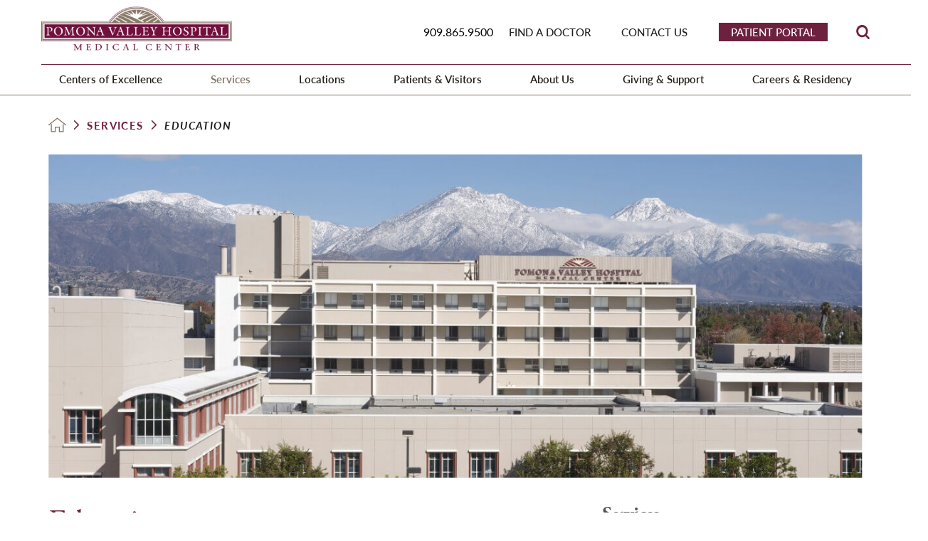

--- FILE ---
content_type: text/html; charset=utf-8
request_url: https://www.pvhmc.org/services/education/
body_size: 20916
content:
<!DOCTYPE html>
<html lang="en" xml:lang="en" xmlns="http://www.w3.org/1999/xhtml" data-anim="1" data-prlx="1" data-flr="1" data-i="x37dc20xp4z" data-is="_x3zm1wtlfk" data-gmap="AIzaSyD9RxIAFFpAdGvsN49rqOZLQbeZ6BSLoL4" data-sa="R8sUvkyleScUQMSGvaDDMxWXRZbJW%2FxPtAAhM5d6JCxzXS0omanYPh7HKu5ZKwlmZN0ynFw2JsZsBMyvUSeXUPAPPPjcOP2DboVLQHuAjJYvmnooyqevflWL4SU%2BXIAL%2BIPdUoLUMlUKwrWErfmbuExofMDyTtYCOo%2FMKxz93TsxbbQ%2B">
<head>
	<script type="text/javascript" src="/cms/includes/xfe68wggbgd.2509161620371.js" defer data-require='["j/poly","j/modernizr","j/jquery","j/jquery.ui","j/ui.touch","j/ui.wheel","j/ui.draw","j/ui.mobile","j/timezone","static","j/jquery.cookie","extensions","uri","behaviors","c/scrollbar","c/loading","m/date","form","adapter","v/jwplayer","video","a/bootstrap","svg"]'></script>
	<title>Education | Pomona Valley Hospital Medical Center</title>
	<link rel="canonical" href="https://www.pvhmc.org/services/education/"/>
	<meta content="text/html; charset=utf-8" http-equiv="Content-Type"/>
	<meta content="initial-scale=1" name="viewport"/>
	<meta http-equiv="X-UA-Compatible" content="IE=edge,chrome=1"/>
	<meta name="format-detection" content="telephone=no"/>
	<meta name="description" content="Education | Dedicated to offering world-class medical services, PVHMC cares about patient-well-being and comfort. Improve your health with our help!"/>
	<meta property="og:type" content="website"/>
	<meta property="og:site_name" content="Pomona Valley Hospital Medical Center"/>
	<meta property="og:url" content="https://www.pvhmc.org/services/education/"/>
	<meta property="og:image" content="https://www.pvhmc.org/images/assets/Social-Share.jpg"/>
	<meta name="twitter:card" content="summary_large_image"/>
	<meta name="twitter:image" content="https://www.pvhmc.org/images/assets/Social-Share.jpg"/>
	<meta property="article:publisher" content="https://www.facebook.com/PomonaValleyHospitalMedicalCenter/"/>
	<meta name="google-site-verification" content="gISpW4__tSuTdmLfomiq3KdMigr8q0b90ZZRhYLAQlw"/>
	<script type="text/javascript">
(function(n){var t=n.Process||{},i=function(n){var t=+n;return isNaN(t)?n:t},u=function(n){return decodeURIComponent(n.replace(/\+/g,"%20"))},h=/\{(.+?)\}/g,c=window.location.hash&&window.location.hash[1]==="~"&&!/\bSPPC=./i.test(document.cookie||""),s=[],e=null,r=null,o=null,f=null;t.Page=function(n){for(var i=n.length;i--;)c?s.push(n[i]):t.Element(document.getElementById(n[i]))};t.Delayed=function(){var n,i;for(r=null;n=s.shift();)t.Element(document.getElementById(n));try{i=new CustomEvent("process.delayed",{bubbles:!0,cancelable:!0});document.documentElement.dispatchEvent(i)}catch(u){}};t.Element=function(n){if(n)switch(n.getAttribute("data-process")){case"if":t.If(n);break;case"replace":t.Replace(n);break;default:t.Fix(n)}};t.Replace=function(n){var i,f=n.parentNode,r=document.createTextNode(t.Get(n.getAttribute("data-replace"))),u=n.firstElementChild;u&&u.getAttribute&&(i=u.getAttribute("href"))&&i.substring(0,4)==="tel:"&&(i=document.createElement("a"),i.setAttribute("href","tel:"+r.data),i.appendChild(document.createTextNode(r.data)),r=i);f.insertBefore(r,n);f.removeChild(n)};t.Fix=function(n){var r,u,i,f=n.attributes.length,e=n.childNodes.length;if(n.nodeName==="SCRIPT"){n.parentNode.removeChild(n);return}while(f--)r=n.attributes[f],r.name.substring(0,13)=="data-replace-"&&(u=r.name.substring(13),n.setAttribute(u,t.Get(r.value)),n.removeAttribute(r.name));while(e--)i=n.childNodes[e],i.nodeType===3&&i.data&&i.data.indexOf("{")>=0&&(i.data=t.Get(i.data))};t.If=function(n){for(var i,u,f,e,o=n.parentNode,s=n.attributes.length,r=undefined;s--;){i=n.attributes[s];switch(i.name){case"field":r=t.Check(n,t.Get(i.value));break;case"nofield":r=!t.Check(n,t.Get(i.value))}if(r!==undefined)break}if(r)for(u=n.childNodes,f=0,e=u.length;f<e;f++)o.insertBefore(u[0],n);o.removeChild(n)};t.Check=function(n,r){for(var u,f,e=n.attributes.length;e--;){u=n.attributes[e];switch(u.name){case"equals":return r==t.Get(u.value);case"gt":case"greaterthan":case"morethan":return i(r)>i(t.Get(u.value));case"gte":return i(r)>=i(t.Get(u.value));case"lt":case"lessthan":case"lesserthan":return i(r)<i(t.Get(u.value));case"lte":return i(r)<=i(t.Get(u.value));case"ne":case"notequals":return r!=t.Get(u.value);case"contains":return f=t.Get(u.value),r.indexOf(f>=0);case"notcontains":return f=t.Get(u.value),!r.indexOf(f>=0);case"in":return f=t.Get(u.value),t.InArray(r,(""+f).split(","));case"notin":return f=t.Get(u.value),!t.InArray(r,(""+f).split(","));case"between":return f=t.Get(u.value).Split(","),f.length==2&&i(r)>=i(f[0])&&i(r)<=i(f[1])?!0:!1}}return!!r};t.InArray=function(n,t){for(var i=t.length;i--;)if(t[i]==n)return!0;return!1};t.Get=function(n){return n.replace(h,function(n,i){var r=i.split("/"),f=r.shift();return t.Data(f.split(":"),0,r[0])||u(r.shift()||"")})};t.Data=function(n,i,r){var u;switch(n[i].toLowerCase()){case"f":return t.Format(n[i+1],n,i+2,r);case"if":return t.Data(n,i+1)?n.pop():"";case"ifno":case"ifnot":return t.Data(n,i+1)?"":n.pop();case"q":case"querystring":return t.Query(n[i+1])||"";case"session":case"cookie":return t.Cookie(n[i+1])||"";case"number":return t.Number(n[i+1],r)||"";case"request":return u=t.Cookie("RWQ")||window.location.search,u&&u[0]==="?"&&n[i+1]&&n[i+1][0]!="?"&&(u=u.substr(1)),u;case"u":return t.UserData(n[i+1])||"";default:return""}};t.Format=function(n,i,r,u){var h,f,s,e,o;if(!n||r>i.length-1)return"";if(h=null,f=null,n=n.toLowerCase(),e=0,n=="binary")e=2;else if(r+1<i.length)switch(n){case"p":case"phone":case"p2":case"phone2":case"p3":case"phone3":i[r].indexOf("0")>=0&&(f=i[r],e=1);break;default:s=parseInt(i[r]);isNaN(s)||(h=s,e=1)}o=t.Data(i,r+e,u);switch(n){case"p":case"phone":return t.Phone(""+o,f);case"p2":case"phone2":return t.Phone(""+o,f||"000.000.0000");case"p3":case"phone3":return t.Phone(""+o,f||"000-000-0000");case"tel":return t.Phone(""+o,f||"0000000000")}};t.Phone=function(n,t){var u,i,f,r;if(!n)return"";if(u=n.replace(/\D+/g,""),u.length<10)return n;for(i=(t||"(000) 000-0000").split(""),f=0,r=0;r<i.length;r++)i[r]=="0"&&(f<u.length?i[r]=u[f++]:(i.splice(r,1),r--));return f==10&&u.length>10&&i.push(" x"+u.substring(10)),i.join("")};t.Query=function(n){var r,f,o,i,s;if(!e)for(e={},r=t.Cookie("RWQ")||window.location.search,f=r?r.substring(1).split("&"):[],o=f.length;o--;)i=f[o].split("="),s=u(i.shift()).toLowerCase(),e[s]=i.length?u(i.join("=")):null;return e[n.toLowerCase()]};t.Cookie=function(n){var f,i,o,e,t;if(!r)for(r={},f=document.cookie?document.cookie.split("; "):[],i=f.length;i--;){o=f[i].split("=");e=u(o.shift()).toLowerCase();t=o.join("=");switch(t[0]){case"#":r[e]=+t.substring(1);break;case":":r[e]=new Date(+t.substring(1));break;case"!":r[e]=t==="!!";break;case"'":r[e]=u(t.substring(1));break;default:r[e]=u(t)}}for(f=n.split("|"),i=0;i<f.length;i++)if(t=r[f[i].toLowerCase()],t)return t;return""};t.UserData=function(n){switch(n){case"DisplayName":return t.Cookie("U_DisplayName")||"";case"TimeOfDay":var r=new Date,i=r.getHours();return i>=17||i<5?"Evening":i<12?"Morning":"Afternoon"}};t.Number=function(n,i){var s,u,r,e;if(!i)return i;if(!o)for(o={},s=(t.Cookie("PHMAP")||"").split(","),e=0;e<s.length;e++)u=(s[e]||"").split("="),u.length===2&&(o[u[0]]=u[1]);return r=o[i],r&&r!=="0"||(r=i),f||(f={}),f[r]=1,r};t.Phones=function(){var n,t;if(f){n=[];for(t in f)f.hasOwnProperty(t)&&n.push(t);return n.join("|")}return null};n.Process=t;document.documentElement&&(document.documentElement.clientWidth<=1280||(t.Cookie("pref")&1)==1)&&(document.documentElement.className+=" minimize")})(this);
(function(n){window.rrequire||n(window)})(function(n){function b(i,r,u,f){var h,b,e,a,g,o,nt=(new Date).getTime(),p,c,l,w;if(((!s||nt-s>1e3)&&(st(),s=nt),!t[i])&&(h=k(i,f),h.length)){switch(h[0]){case"/common/js/j/jquery.js":case"/common/js/j/jquery.1.x.js":case"/common/js/j/jquery.2.x.js":h[0]=n.Modernizr&&n.Modernizr.canvas?"/common/js/j/jquery.2.x.js":"/common/js/j/jquery.1.x.js"}if(d(h),f==="css"?(e=n.document.createElement("link"),e.setAttribute("type","text/css"),e.setAttribute("rel","stylesheet"),a="href"):(e=n.document.createElement("script"),e.setAttribute("type","text/javascript"),e.setAttribute("async","async"),a="src",g=h.length<2||i[0]==="/"),i.indexOf("j/jquery")>=0)try{throw new Error("Jquery Require "+i);}catch(tt){for(console.log(tt.stack),p=[],c=arguments;c;)l=[],l.push.apply(l,c),p.push(l),w=c.callee.caller,c=w&&w.arguments;console.log(JSON.stringify(p))}o=h[0];o.substring(0,8)==="/common/"?o=v+o:o.substring(0,5)===rt&&(o=y+o);ot(e,i,f,g);e.setAttribute(a,o);b=n.document.head||n.document.body;b.appendChild(e)}}function ot(t,i,r,e){var s=function(){e?(n.register(i),l()):r==="css"&&(f[i]=!0,l())},o=function(){r==="js"&&console.log('error - "'+i+'" could not be loaded, rrequire will not fire.')};t.addEventListener?(t.addEventListener("load",s,!1),t.addEventListener("error",o,!1)):t.onload=t.onreadystatechange=function(n,r){var f=t.readyState;if(r||!f||/loaded|complete/.test(f)){if(f==="loaded"&&(t.children,t.readyState==="loading"&&(f="error")),t.onload=t.onreadystatechange=null,t=null,e&&f!=="error"){setTimeout(function(){var n=u[i];!n||n()?s():o();s=null;o=null},1);return}f==="error"?o():s();o=null;sucess=null}}}function st(){for(var t,r,u,i=document.querySelectorAll("script[src]"),n=0;n<i.length;n++)t=i[n],r=t.getAttribute("src"),u=t.getAttribute("data-require"),c(r,u,"js");for(i=document.querySelectorAll("link[rel='stylesheet'][href]"),n=0;n<i.length;n++)t=i[n],r=t.getAttribute("href"),u=t.getAttribute("data-require"),c(r,u,"css")}function k(t,i){var r=[];if(!t)return r;if(t.indexOf(n.location.origin)===0&&(t=t.substring(n.location.origin.length)),m=et.exec(t)){if(m[1])return r.push(t),r;if(m[2])return r.push(n.location.protocol+t),r;(m=/(.+?)\.\d{13}(\.\w{2,12})$/.exec(t))&&(t=m[1]+m[2]);r.push(t);(m=/^\/(common|cms)\/(admin\/|js\/|css\/)?(.+?)(\.js|\.css)$/.exec(t))&&(t=m[1]==="cms"?m[1]+"/"+(m[2]||"")+m[3]:m[2]==="admin/"?m[2]+m[3]:m[3],r.push(t))}else/^cms\//.test(t)?r.push("/"+t+"."+i):/^admin\//.test(t)?r.push("/common/"+t+"."+i):i==="js"?r.push("/common/js/"+t+"."+i):i==="css"&&r.push("/common/css/"+t+"."+i),r.push(t);return r}function c(n,i,r){var f,u;if(n&&!t[n]&&(f=k(n,r),d(f),i)){try{arr=it(i)}catch(e){return}for(len=arr&&arr.length,u=0;u<len;u++)c(arr[u],null,r)}}function d(n,i){for(var r,u=0;u<n.length;u++){r=n[u];switch(r){case"j/jquery":case"j/jquery.1.x":case"j/jquery.2.x":case"j/jquery.3.x":t["j/jquery"]=!0;t["j/jquery.1.x"]=!0;t["j/jquery.2.x"]=!0;t["j/jquery.3.x"]=!0;t["/common/js/j/jquery.js"]=!0;t["/common/js/j/jquery.1.x.js"]=!0;t["/common/js/j/jquery.2.x.js"]=!0;t["/common/js/j/jquery.3.x.js"]=!0;break;case"cms":case"cms-5":i==="css"?(t.cms=!0,t["cms-5"]=!0,t["/common/css/cms.css"]=!0,t["/common/css/cms-5.css"]=!0):t[r]=!0;break;default:t[r]=!0}}}function g(n){for(var t,i=n.length;i--;)if(t=n[i],t&&!f[t])return!1;return!0}function ht(){var t,n=r.length;for(e&&(clearTimeout(e),e=0);n--;)t=r[n],t[2]===!0&&r.splice(n,1);r.length===0&&document.documentElement.classList&&document.documentElement.classList.remove("requiring")}function l(){for(var t,i=0,u=r.length;i<u;)(t=r[i++],t[2]!==!0)&&g(t[0])&&(t[2]=!0,t[1](n.jQuery,n),e&&clearTimeout(e),e=setTimeout(ht,1))}function nt(n){var t;if(n){if(typeof n=="string")return[n.toLowerCase()];if(Array.isArray(n)){for(t=n.length;t--;)n[t]=(""+(n[t]||"")).toLowerCase();return n}return null}return null}function tt(n,t){for(var i,r,u=0;u<n.length;u++)if(i=h[n[u]],i){for(n.splice(u,1),u--,r=i[0].length;r--;)n.push(i[0][r]);if(i[1]&&t)for(r=i[1].length;r--;)t.push(i[1][r])}t&&t.length&&tt(t)}function ct(t){var r=0,i=function(){if(n.google&&n.google.maps)n.register(t);else if(++r>20)throw new Error("Unable to load google maps api script.");else setTimeout(i,250)};setTimeout(i,250)}var it=function(n,t){return(window.JSON2||JSON).parse(n,t)},i="/",o=".",a=":",v=i+i+"www.scorpioncms.com",rt=i+"cms"+i,y=i+i+window.location.host,f={},t={},r=[],e=0,p=document&&document.documentElement&&document.documentElement.getAttribute("data-gmap"),ut=p&&"&key="+p,w=Object.prototype,lt=w.toString,ft=w.hasOwnProperty,h={jquery:[["j/jquery","j/jquery.ui"]],behavior:[["behaviors"],["cms-behave"]],googlemap:[["https"+a+i+i+"maps.googleapis.com/maps/api/js?v=3&libraries=places&callback=registermap"+(ut||"")]],map:[["m/gmap"]],loading:[["c/loading2"],["cms-5"]],jwplayer:[[i+"common/js/v/jwplayer"+o+"js"]],tools:[["jquery","behavior","extensions","uri","chart","c/cms","c/scrollbar","loading","form"],["cms-tools","opensans"]],opensans:[["https"+a+i+i+"fonts.googleapis.com/css?family=Open+Sans:300,400italic,400,600,700|Montserrat:400,700"]],ckeditor:[[o+o+i+"ckeditor/ckeditor"]],ck:[["admin/ck/ckeditor"]],ace:[[i+i+"cdnjs.cloudflare.com/ajax/libs/ace/1.4.11/ace"+o+"js"]],weather:[["m/weather"]],cookie:[["j/jquery.cookie"]],form2:[["admin/js/form","admin/js/poly"]]},u={"j/jquery":function(){return!!n.jQuery},"j/jquery.1.x":function(){return!!n.jQuery},"j/jquery.2.x":function(){return!!n.jQuery},"j/jquery.3.x":function(){return!!n.jQuery},"j/jquery.ui":function(){return!!(n.jQuery&&n.jQuery.widget)},"j/jquery.cookie":function(){return!!(n.jQuery&&n.jQuery.cookie)},"j/poly":function(){return!!(n.Element&&n.Element.prototype&&n.Element.prototype.scrollIntoViewport)},googlemap:function(){return!!(n.google&&n.google.maps)},jwplayer:function(){return!!n.jwplayer},ckeditor:function(){return!!n.CKEDITOR},ace:function(){return!!n.ace},weather:function(){return!!(n.jQuery&&n.jQuery.weather)}},et=/^(https?:)?(\/\/([\w\-\.]+))?(\/.+)/i,s;(function(){var n;for(var t in u)ft.call(u,t)&&(n=h[t],n&&n[0]&&n[0][0]&&(u[n[0][0]]=u[t]))})();Array.isArray||(Array.isArray=function(n){return Object.prototype.toString.call(n)==="[object Array]"});Function.isFunction||(Function.isFunction=function(n){return Object.prototype.toString.call(n)==="[object Function]"});s=null;n.registerLoading=function(n){t[n]=!0};n.register=function(n){n&&typeof n=="string"&&(t[n]=!0,f[n]=!0,l())};n.registermap=function(){var n=h.googlemap[0][0];register(n)};n.rrequire=function(i,e,o){var a,h,v,c,s,y,l;if(i=nt(i),i){for(Function.isFunction(o)&&(a=o,o=e,e=a,a=null),o=nt(o),o||(o=[]),tt(i,o),h=i.length,v=!0;h--;)if((c=i[h],c)&&(s=c.toLowerCase(),!f[s])){if(y=u[s],y&&y()){f[s]=!0;continue}if(v=!1,!t[s]){if(s.indexOf("maps.googleapis.com")!==-1&&document.querySelector("script[src*='maps.googleapis.com']")){ct(s);continue}b(c,"script","src","js")}}for(h=0;h<o.length;)(l=o[h],l)&&(s=l.toLowerCase(),f[s]||b(l,"link","href","css"),h++);Function.isFunction(e)&&(v||g(i)?e(n.jQuery,n):r.push([i,e,!1]))}};n.rrequire.setBase=function(n){v=n};n.rrequire.setHost=function(n){y=n};n.rrequire.setDetect=function(n,t){n&&typeof n=="string"&&Function.isFunction(t)&&(u[n]=t)};n.rrequire.getLoading=function(){var n=Object.keys(t);return n.sort(),console.log(JSON.stringify(n,null,"\t"))};n.require||(n.require=n.rrequire)});
</script>
	<link rel="stylesheet" type="text/css" href="/cms/includes/fmh6oy8ok24.2508290949324.css" data-require='["cms","cms-behave"]'/>
	<script>(function(){
var cook = /(?:^|\b)COOK=(.+?)(?:$|;)/.exec( document.cookie )?.[1];
var analytics;
var marketing;
if(cook==='YES'){analytics=true;marketing=true;}
else if(cook==='NO!'){analytics=false;marketing=false;}
else if(cook==='ANALYTICS'){analytics=true;marketing=false;}
else if(cook==='MARKETING'){analytics=false;marketing=true;}
else{analytics=true;marketing=navigator.globalPrivacyControl||window.doNotSell?false:true;}
window.$consentState={analytics,marketing};
})();</script>
<script type="module" src="/common/usc/p/manage-cookies.js"></script>
</head>
<body style="opacity:0" class="education-page services-branch sub v2" data-config="6ijfsrm_.nrs\h85ceeqv.vdo" data-id="18079155">
<header id="HeaderZone"><div class="access-options access-menu v1" id="AccessibilityOptions" universal_="true">
	
	
	<div class="access-btn open-btn flex-middle-center" title="Open the accessibility options menu"><svg viewBox="0 0 36 36"><path d="M3.37 27.6L32.63 27.6C34.516 27.6 36 29.05 36 30.8C36 32.55 34.474 34 32.63 34L3.37 34C1.484 34 0 32.55 0 30.8C0 29.05 1.528 27.6 3.37 27.6ZM3.37 14.8L23.64 14.8C25.528 14.8 27.012 16.25 27.012 18C27.012 19.75 25.528 21.2 23.64 21.2L3.37 21.2C1.484 21.2 0 19.75 0 18C0 16.25 1.528 14.8 3.37 14.8ZM32.676 8.4L3.37 8.4C1.484 8.4 0 6.95 0 5.2C0 3.45 1.526 2 3.37 2L32.63 2C34.516 2 36 3.45 36 5.2C36 6.95 34.516 8.4 32.676 8.4L32.676 8.4Z"></path></svg> <span>Open Accessibility Menu</span></div>
	<div class="flex-middle-between top-info">
		<svg class="accessibility" viewBox="0 0 36 36"><path d="M502.7 0a84.3 84.3 0 1 1-84.3 84.3A84.6 84.6 114.1 0 1 502.7 0ZM868.6 272.7L617.5 304.2v251.4L739.2 960.7a47.2 47.2 0 0 1-34.4 57.6A46.7 46.7 114.1 0 1 647.9 987.4L522.5 616.5H484.3L369.5 993.8a47 47 0 0 1-61.6 26.7a49.1 49.1 0 0 1-29.6-61.9L383.7 560.4V304.2L152.3 272.7A41.9 41.9 114.1 0 1 114.1 226.3A43.8 43.8 114.1 0 1 161.4 186.8L442.4 210.8h123.3L865.1 186.8a43.2 43.2 0 0 1 3.5 86.5Z"></path></svg>
	</div>
	<ul>
		<li>
			<button class="flex-" data-action="content"><svg viewBox="0 0 36 36"><path d="M12.706 23.824L12.706 20.647L36 20.647L36 23.824L12.706 23.824ZM0 12.177L36 12.177L36 15.353L0 15.353L0 12.177ZM27.529 3.706L36 3.706L36 6.882L27.529 6.882L27.529 3.706ZM0 3.706L23.294 3.706L23.294 6.882L0 6.882L0 3.706ZM8.471 23.824L0 23.824L0 20.647L8.471 20.647L8.471 23.824ZM19.059 32.294L0 32.294L0 29.118L19.059 29.118L19.059 32.294Z"></path></svg> Skip to Content</button>
		</li>
		<li>
			<button class="flex-" data-action="menu"><svg viewBox="0 0 36 36"><path d="M7.412 31.235L7.412 28.059L36 28.059L36 31.235L7.412 31.235ZM7.412 16.412L36 16.412L36 19.588L7.412 19.588L7.412 16.412ZM7.412 4.764L36 4.764L36 7.941L7.412 7.941L7.412 4.764ZM0 28.059L4.235 28.059L4.235 31.235L0 31.235L0 28.059ZM0 16.412L4.235 16.412L4.235 19.588L0 19.588L0 16.412ZM0 4.764L4.235 4.764L4.235 7.941L0 7.941L0 4.764Z"></path></svg> Skip to Menu</button>
		</li>
		<li>
			<button class="flex-" data-action="largeText"><svg viewBox="0 0 36 36"><path d="M31.2 17.404L31.2 12.604L28.8 12.604L28.8 17.404L24 17.404L24 19.804L28.8 19.804L28.8 24.604L31.2 24.604L31.2 19.804L36 19.804L36 17.404L31.2 17.404ZM26.4 1.804L0.01 1.796L0 5.404L10.8 5.404L10.8 34.204L14.4 34.204L14.4 5.404L26.4 5.404L26.4 1.804Z"></path></svg> Increase Text Size</button>
		</li>
		<li>
			<button class="flex- clear-btn" data-action="clear">Clear All <svg viewBox="0 0 36 36"><path d="M21.179 14.82L21.179 29.644L23.297 29.644L23.297 14.82L21.179 14.82ZM16.939 14.828L16.939 29.653L19.057 29.653L19.057 14.828L16.939 14.828ZM12.706 14.82L12.706 29.644L14.823 29.644L14.823 14.82L12.706 14.82ZM8.468 10.587L27.53 10.587L27.53 33.88L8.468 33.88L8.468 10.587ZM6.35 6.351L29.65 6.351L29.65 8.473L28.699 8.473C28.663 8.471 28.627 8.469 28.591 8.469L7.409 8.469C7.373 8.469 7.337 8.471 7.301 8.473L6.35 8.473L6.35 6.351ZM12.706 2.118L23.297 2.118L23.294 4.233L12.706 4.233L12.706 2.118ZM11.645 0C11.365 0 11.096 0.11 10.897 0.309C10.696 0.508 10.588 0.779 10.588 1.061L10.588 4.233L5.291 4.233C5.01 4.233 4.743 4.346 4.542 4.542C4.342 4.742 4.232 5.01 4.232 5.292L4.232 9.532C4.232 10.116 4.709 10.587 5.291 10.587L6.35 10.587L6.35 34.939C6.35 35.523 6.825 36 7.409 36L28.591 36C29.175 36 29.65 35.523 29.65 34.939L29.65 10.587L30.707 10.587C31.291 10.587 31.766 10.116 31.768 9.532L31.768 5.292C31.768 5.01 31.658 4.742 31.456 4.542C31.257 4.346 30.988 4.233 30.707 4.233L25.412 4.233L25.412 1.061C25.412 0.779 25.304 0.508 25.103 0.309C24.904 0.11 24.635 0 24.353 0L11.645 0Z"></path></svg></button>
		</li>
	</ul>
	<div class="access-btn close-btn">
		<svg title="Close the accessibility options menu" viewBox="0 0 36 36"><path d="M26.618 28.29L25.14 29.751L15.549 20.246L15.549 20.246L14.073 18.783L15.549 17.321L15.549 17.321L25.14 7.813L26.618 9.274L17.025 18.783L26.618 28.29ZM10.956 34.436L26.608 34.436L26.608 36L9.392 36L9.392 34.436L9.392 1.564L9.392 0L26.608 0L26.608 1.564L10.956 1.564L10.956 34.436Z"></path></svg> <span>Hide</span>
	</div>
</div><div class="header-area v1" universal_="true" id="HeaderAreaV1" data-section>
	
	
	
	
	
	
	
	<div class="sticky-box">
		<div class="alert-bars">
			<div class="alert-bar red" style="display:none" id="WarningAlert">
				
				<button type="button" class="close" aria-label="Close Warning Alert">
					<svg viewBox="0 0 16 16"><use data-href="/cms/svg/admin/ngbzyxpc75u.16.svg#cancel"></use></svg>
				</button>
			</div>
			<div class="alert-bar green" style="display:none" id="InfoAlert">
				<div class="alert">
					
					
					
				</div>
				<button type="button" class="close" aria-label="Close Info Alert">
					<svg viewBox="0 0 16 16"><use data-href="/cms/svg/admin/ngbzyxpc75u.16.svg#cancel"></use></svg>
				</button>
			</div>
		</div>
		<div class="main wide flex-between">
			<a class="top-logo" href="/"><img loading="lazy" alt="Pomona Valley Hospital Medical Center" src="[data-uri]" title="Pomona Valley Hospital Medical Center" data-src="/images/assets/logo.png"></a>
			<div class="header-box auto">
				<div class="top-bar flex-middle-end-block-1024">
					<a class="inner-logo" href="/"><img loading="lazy" alt="Pomona Valley Hospital Medical Center" src="[data-uri]" title="Pomona Valley Hospital Medical Center" data-src="/images/assets/logo.png"></a>
					<div class="flex-middle-end-block-1024 full">
						<nav class="secondary-nav">
							<ul class="flex-middle">
								<li>
									<button class="phone-link button" href="tel:9098659500" id="buttonclick" onclick="trackme('abuyugt','t0mz478')" data-replace="fix" data-replace-href="tel:{F:tel:Cookie:PPCP1/9098659500}"><span id="HeaderAreaV1_2" data-process="replace" data-replace="{F:P2:Cookie:PPCP1/909.865.9500}">909.865.9500</span></button>
								</li>
								<li class="find-a-doctor">
									<a href="/find-a-doctor/">Find a Doctor</a>
								</li><li class="patient-portal">
									<a href="/patient-portal/">Patient Portal</a>
								</li><li class="contact-us">
									<a href="/contact-us/">Contact Us</a>
								</li>
							</ul>
						</nav>
						<div class="flex-between-middle box-cont">
							<a class="site-search flex-center-middle" title="Site Search" aria-label="Site Search" href="/site-search/"><svg viewBox="0 0 36 36"><use data-href="/cms/svg/site/_x3zm1wtlfk.36.svg#search"></use></svg><span>Site Search</span></a>
						</div>
					</div>
				</div>
				<div class="nav-bar flex-middle-end">
					<nav class="top-nav auto stretch flex-end el-tab-box" data-role="panel">
						<ul class="desktop-nav flex-end fit" id="HeaderAreaV1TopNavigation">
							<li class=" flex-row children centers-of-excellence">
								<a class="flex-middle-center auto" href="/centers-of-excellence/">Centers of Excellence</a>
								
									<span class="el-tab"><svg viewBox="0 0 36 36"><use data-href="/cms/svg/site/_x3zm1wtlfk.36.svg#caret_right"></use></svg></span>
									<div class="fly-out wide el-tab-panel ui-scroll" role="menu" id="centers-of-excellenceNavFlyOut" data-role="fly-nav">
										<ul class="flex-row-wrap-block-1024 ">
											<li class=" level-1 the-robert-beverly-lewis-family-cancer-care-center">
												<a href="/centers-of-excellence/the-robert-beverly-lewis-family-cancer-care-cent/">The Robert & Beverly Lewis Family Cancer Care Center</a>
											</li><li class=" level-1 stead-heart-and-vascular">
												<a href="/centers-of-excellence/stead-heart-and-vascular/">Stead Heart and Vascular</a>
											</li><li class=" level-1 trauma-center">
												<a href="/centers-of-excellence/trauma-center/">Trauma Center</a>
											</li><li class=" level-1 womens-center">
												<a href="/centers-of-excellence/womens-center/">Women's Center</a>
											</li><li class=" level-1 childrens-services">
												<a href="/centers-of-excellence/childrens-services/">Children's Services</a>
											</li>
										</ul>
									</div>
								
							</li><li class="selected flex-row children services">
								<a class="flex-middle-center auto" href="/services/">Services</a>
								
									<span class="el-tab"><svg viewBox="0 0 36 36"><use data-href="/cms/svg/site/_x3zm1wtlfk.36.svg#caret_right"></use></svg></span>
									<div class="fly-out wide el-tab-panel ui-scroll" role="menu" id="servicesNavFlyOut" data-role="fly-nav">
										<ul class="flex-row-wrap-block-1024 ">
											<li class=" level-1 bariatric-surgery">
												<a href="/services/bariatric-surgery/">Bariatric Surgery</a>
											</li><li class=" level-1 cancer-services">
												<a href="/centers-of-excellence/the-robert-beverly-lewis-family-cancer-care-cent/">Cancer Services</a>
											</li><li class=" level-1 diabetes-program">
												<a href="/services/diabetes-program/">Diabetes Program </a>
											</li><li class="selected level-1 education">
												<a href="/services/education/">Education</a>
											</li><li class=" level-1 emergency-services">
												<a href="/services/emergency-services/"> Emergency Services </a>
											</li><li class=" level-1 gastrointestinal">
												<a href="/services/gastrointestinal/">Gastrointestinal </a>
											</li><li class=" level-1 heart-vascular">
												<a href="/centers-of-excellence/stead-heart-vascular-center-old/">Heart & Vascular</a>
											</li><li class=" level-1 kidney-and-urological-services">
												<a href="/services/kidney-and-urological-services/">Kidney and Urological Services</a>
											</li><li class=" level-1 laboratory-services">
												<a href="/services/laboratory-services/">Laboratory Services</a>
											</li><li class=" level-1 movement-disorders-program">
												<a href="/services/movement-disorders-program/">Movement Disorders Program</a>
											</li><li class=" level-1 outpatient-pavilion">
												<a href="/services/outpatient-pavilion/">Outpatient Pavilion</a>
											</li><li class=" level-1 orthopedic-services">
												<a href="/services/orthopedic-services/">Orthopedic Services</a>
											</li><li class=" level-1 surgical-services">
												<a href="/services/surgical-services/">Surgical Services</a>
											</li><li class=" level-1 pneumonia">
												<a href="/services/pneumonia/">Pneumonia</a>
											</li><li class=" level-1 radiology">
												<a href="/services/radiology/">Radiology</a>
											</li><li class=" level-1 rehabilitation-services">
												<a href="/services/rehabilitation-services/">Rehabilitation Services</a>
											</li><li class=" level-1 respiratory-services">
												<a href="/services/respiratory-services/">Respiratory Services</a>
											</li><li class=" level-1 sleep-disorders">
												<a href="/services/sleep-disorders/">Sleep Disorders</a>
											</li><li class=" level-1 trauma-center">
												<a href="/centers-of-excellence/trauma-center/">Trauma Center</a>
											</li><li class=" level-1 sports-medicine-center">
												<a href="/services/sports-medicine-center/">Sports Medicine Center</a>
											</li><li class=" level-1 volunteer-program">
												<a href="/patients-visitors/additional-services/volunteer-program/">Volunteer Program</a>
											</li><li class=" level-1 women-childrens-services">
												<a href="/centers-of-excellence/womens-center/">Women & Children's Services</a>
											</li><li class=" level-1 wound-care-center">
												<a href="/services/wound-care-center/">Wound Care Center</a>
											</li>
										</ul>
									</div>
								
							</li><li class=" flex-row  locations">
								<a class="flex-middle-center auto" href="/locations/">Locations</a>
								
							</li><li class=" flex-row children patients-visitors">
								<a class="flex-middle-center auto" href="/patients-visitors/">Patients & Visitors</a>
								
									<span class="el-tab"><svg viewBox="0 0 36 36"><use data-href="/cms/svg/site/_x3zm1wtlfk.36.svg#caret_right"></use></svg></span>
									<div class="fly-out wide el-tab-panel ui-scroll" role="menu" id="patients-visitorsNavFlyOut" data-role="fly-nav">
										<ul class="flex-row-wrap-block-1024 ">
											<li class=" level-1 lost-found">
												<a href="/patients-visitors/lost-found/">Lost & Found</a>
											</li><li class=" level-1 events-and-classes">
												<a href="/events-calendar/">Events and Classes</a>
											</li><li class=" level-1 visitor-guidelines">
												<a href="/patients-visitors/visitor-restrictions-screening-processes/">Visitor Guidelines</a>
											</li><li class=" level-1 financial-and-insurance-information">
												<a href="/patients-visitors/financial-and-insurance-information/">Financial and Insurance Information</a>
											</li><li class=" level-1 help-paying-your-bill">
												<a href="/patients-visitors/financial-and-insurance-information/help-paying-your-bill/">Help Paying your Bill</a>
											</li><li class=" level-1 frequently-asked-questions">
												<a href="/patients-visitors/frequently-asked-questions/">Frequently Asked Questions</a>
											</li><li class=" level-1 plan-your-hospital-route">
												<a href="https://atobe.app/photo-route?buildingId=56&routeLang=en&channel=WebsiteAll&homepage=true&MultiBuilding=56%3B58%3B59%3B60">Plan Your Hospital Route</a>
											</li><li class=" level-1 maps-directions">
												<a href="/patients-visitors/maps-directions/">Maps & Directions</a>
											</li><li class=" level-1 him">
												<a href="/patients-visitors/him/">HIM</a>
											</li><li class=" level-1 patient-information">
												<a href="/patients-visitors/patient-information/">Patient Information</a>
											</li><li class=" level-1 additional-services">
												<a href="/patients-visitors/additional-services/">Additional Services</a>
											</li><li class=" level-1 telephone-directory">
												<a href="/patients-visitors/telephone-directory/">Telephone Directory</a>
											</li><li class=" level-1 food-court">
												<a href="/patients-visitors/food-court/">Food Court</a>
											</li><li class=" level-1 quiet-hours">
												<a href="/patients-visitors/quiet-hours/">Quiet Hours</a>
											</li><li class=" level-1 gift-shop">
												<a href="/patients-visitors/gift-shop/">Gift Shop</a>
											</li><li class=" level-1 chaplain-services">
												<a href="/patients-visitors/chaplain-services/">Chaplain Services</a>
											</li><li class=" level-1 community-outreach">
												<a href="/patients-visitors/community-outreach/">Community Outreach</a>
											</li><li class=" level-1 online-wellness-and-health-videos">
												<a href="/patients-visitors/online-wellness-and-health-videos/">Online Wellness and Health Videos</a>
											</li><li class=" level-1 donate-life">
												<a href="/patients-visitors/donate-life/">Donate Life</a>
											</li><li class=" level-1 smoking-cessation">
												<a href="/patients-visitors/smoking-cessation/">Smoking Cessation</a>
											</li>
										</ul>
									</div>
								
							</li><li class=" flex-row children about-us">
								<a class="flex-middle-center auto" href="/about-us/">About Us</a>
								
									<span class="el-tab"><svg viewBox="0 0 36 36"><use data-href="/cms/svg/site/_x3zm1wtlfk.36.svg#caret_right"></use></svg></span>
									<div class="fly-out wide el-tab-panel ui-scroll" role="menu" id="about-usNavFlyOut" data-role="fly-nav">
										<ul class="flex-row-wrap-block-1024 ">
											<li class=" level-1 our-history">
												<a href="/about-us/our-history/">Our History </a>
											</li><li class=" level-1 our-mission-and-our-vision">
												<a href="/about-us/our-mission-and-our-vision/">Our Mission and Our Vision</a>
											</li><li class=" level-1 magnet-hospital">
												<a href="/about-us/magnet-hospital/">Magnet Hospital</a>
											</li><li class=" level-1 nursing-at-pvhmc">
												<a href="/about-us/nursing-at-pvhmc/">Nursing at PVHMC</a>
											</li><li class=" level-1 awards-accolades">
												<a href="/about-us/awards-accolades/">Awards & Accolades</a>
											</li><li class=" level-1 community-services">
												<a href="/about-us/community-services/">Community Services</a>
											</li><li class=" level-1 events-and-classes">
												<a href="/events-calendar/">Events and Classes</a>
											</li><li class=" level-1 pvhmc-blog">
												<a href="/blog/">PVHMC Blog</a>
											</li><li class=" level-1 press-center">
												<a href="/blog/?categoryID=153599">Press Center</a>
											</li><li class=" level-1 video-center">
												<a href="/video-center/">Video Center</a>
											</li><li class=" level-1 patient-family-advisor-program">
												<a href="/about-us/patient-family-advisor-program/">Patient Family Advisor Program</a>
											</li><li class=" level-1 get-in-touch-with-us">
												<a href="/about-us/get-in-touch-with-us/">Get in Touch with Us</a>
											</li>
										</ul>
									</div>
								
							</li><li class=" flex-row children giving-support">
								<a class="flex-middle-center auto" href="/giving-support/">Giving & Support </a>
								
									<span class="el-tab"><svg viewBox="0 0 36 36"><use data-href="/cms/svg/site/_x3zm1wtlfk.36.svg#caret_right"></use></svg></span>
									<div class="fly-out wide el-tab-panel ui-scroll" role="menu" id="giving-supportNavFlyOut" data-role="fly-nav">
										<ul class="flex-row-wrap-block-1024 ">
											<li class=" level-1 donate-to-pvhmc">
												<a href="/giving-support/donate-to-pvhmc/">Donate to PVHMC</a>
											</li><li class=" level-1 about-us">
												<a href="/giving-support/about-us/">About Us</a>
											</li><li class=" level-1 ways-to-give">
												<a href="/giving-support/ways-to-give/">Ways to Give</a>
											</li><li class=" level-1 recognition-societies">
												<a href="/giving-support/recognition-societies/">Recognition Societies</a>
											</li><li class=" level-1 healthcares-magazine">
												<a href="/giving-support/healthcares-magazine/">HealthCares Magazine</a>
											</li><li class=" level-1 impact-of-giving">
												<a href="/giving-support/impact-of-giving/">Impact of Giving</a>
											</li><li class=" level-1 helping-hands-memorial-wall">
												<a href="/giving-support/helping-hands-memorial-wall/">Helping Hands Memorial Wall</a>
											</li><li class=" level-1 contact-us">
												<a href="/giving-support/contact-us/">Contact Us</a>
											</li>
										</ul>
									</div>
								
							</li><li class=" flex-row children careers-residency">
								<a class="flex-middle-center auto" href="/careers-residency/">Careers & Residency</a>
								
									<span class="el-tab"><svg viewBox="0 0 36 36"><use data-href="/cms/svg/site/_x3zm1wtlfk.36.svg#caret_right"></use></svg></span>
									<div class="fly-out wide el-tab-panel ui-scroll" role="menu" id="careers-residencyNavFlyOut" data-role="fly-nav">
										<ul class="flex-row-wrap-block-1024 ">
											<li class=" level-1 careers">
												<a href="/careers-residency/careers/">Careers </a>
											</li><li class=" level-1 residency-programs">
												<a href="/careers-residency/residency-programs/">Residency Programs</a>
											</li><li class=" level-1 department-of-academic-affairs">
												<a href="/careers-residency/department-of-academic-affairs/">Department of Academic Affairs</a>
											</li><li class=" level-1 volunteers">
												<a href="/patients-visitors/additional-services/volunteer-program/">Volunteers</a>
											</li>
										</ul>
									</div>
								
							</li>
						</ul>
					</nav>
				</div>
			</div>
			<div class="mobile-box flex-between-middle">
				<a class="phone-link" href="tel:(909) 865-9500" id="buttonclick" onclick="trackme('abuyugt','t0mz478')" data-replace="fix" data-replace-href="tel:{F:P:Cookie:PPCP1/(909)%20865-9500}"><svg viewBox="0 0 36 36"><use data-href="/cms/svg/site/_x3zm1wtlfk.36.svg#phone_alt"></use></svg><span><span id="HeaderAreaV1_1" data-process="replace" data-replace="{F:P2:Cookie:PPCP1/909.865.9500}">909.865.9500</span></span></a>
				<a class="menu-btn mm-open desktop" role="button" href="javascript:void(0);" aria-label="Toggle Mobile Menu" data-role="btn">
					<span></span>
					<span></span>
					<span></span>
				</a>
			</div>
		</div>
	</div>
</div>
<script id="Process_HeaderAreaV1" type="text/javascript" style="display:none;">window.Process&&Process.Page(['Process_HeaderAreaV1','buttonclick','HeaderAreaV1_1','HeaderAreaV1_2']);</script>
<div id="GoogleTagFrame" universal_="true">
	
	<noscript><iframe src="https://link.edgepilot.com/s/31922679/xjtCug28E0at3IavEzcMCw?u=https://www.googletagmanager.com/ns.html?id=GTM-PXT6D9B" height="0" width="0" style="display:none;visibility:hidden"></iframe></noscript>
</div></header>
<main id="MainZone"><div class="breadcrumb v2" id="BreadcrumbsButtons" universal_="true">
	
	<div class="main">
		<div class="bread-container flex-wrap-start-middle system-style" id="BreadCrumb">
			<a aria-label="back to homepage" href="/" class="home-link flex-middle-center"><svg viewBox="0 0 36 36"><use href="/cms/svg/site/icon_home.36.svg "></use></svg></a>
			<span class="separator"><svg viewBox="0 0 36 36"><use href="/cms/svg/site/icon_caret_right.36.svg "></use></svg></span>
			<a class="link-style-1" href="/services/" target="">Services</a><span class="separator"><svg viewBox="0 0 36 36"><use href="/cms/svg/site/icon_caret_right.36.svg "></use></svg></span><span class="selected link-style-disabled">Education</span>
		</div>
	</div>
</div><section class="sub-banner v1 bg-image text-left" id="SubBannerV2" universal_="true" data-onvisible="visible">
	
	<div class="main">
		<div class="relative">
			<picture role="presentation">
				
				
					<img loading="lazy" src="[data-uri]" alt="" title="" data-src="/images/banners/sub-banner-bg.jpg">
				
			</picture>
		</div>
	</div>
</section><section class="two-col-container sub-zone no-padding" id="TwoColumnSubZone">
	<div class="main flex-spaced-between-top-block-1024">
		<div class="icobalt isublayout sub-zone content-zone section-padding" id="SubZoneLeft"><div class="column-layout-content" id="ColumnLayoutContent">
	
	<div class="content-style" id="MainContent" data-content="true"><h1>Education</h1>
<p>We&rsquo;ve archived a selection of our past symposiums to share with the
	 community.</p>
<ul>
	<li>
		<a href="/services/rehabilitation-services/management-of-post-covid-19-recovery-symposium/">Management of Post-Covid-19 Recovery Symposium:
			<strong>May 14, 2022</strong></a>
	</li>
	<li><a href="/centers-of-excellence/stead-heart-vascular-center-old/5th-annual-cardiac-symposium/">Cardiovascular Symposium: 2021, 2020, 2019</a></li>
</ul>
</div>
</div></div>
		<div class="icobalt isublayout sub-zone side-zone section-padding" id="SubZoneRight"><aside class="side-nav v1" id="SideNavV1" universal_="true" role="menu" data-onvisible="visible">
	
	
	
	<nav>
		<header>
			<strong class="title-style-3">
				<a href="/services/">Services</a>
			</strong>
		</header>
		<ul>
			<li class="level-1  child-7">
				<a href="/services/bariatric-surgery/" target="">Bariatric Surgery</a>
				<span class="fly-btn flex-center-middle" data-role="btn"><svg viewBox="0 0 36 36"><use href="/cms/svg/site/icon_caret_down.36.svg"></use></svg></span>
				<ul class="fly-list" data-role="panel"><li class="level-2  child-0">
				<a href="/services/bariatric-surgery/procedure-details/" target="">Procedure Details</a>
				
				
			</li><li class="level-2  child-0">
				<a href="/services/bariatric-surgery/criteria-for-bariatric-surgery/" target="">Criteria for Bariatric Surgery</a>
				
				
			</li><li class="level-2  child-0">
				<a href="/services/bariatric-surgery/postoperative-care/" target="">Postoperative Care</a>
				
				
			</li><li class="level-2  child-0">
				<a href="/services/bariatric-surgery/what-to-expect-your-bariatric-surgery-journey/" target="">What to Expect: Your Bariatric Surgery Journey</a>
				
				
			</li><li class="level-2  child-0">
				<a href="/services/bariatric-surgery/advanced-technology-and-achievements-in-bariatri/" target="">Advanced Technology and Achievements in Bariatric Surgery at PVHMC </a>
				
				
			</li><li class="level-2  child-0">
				<a href="/blog/2024/november/learn-about-weight-loss-surgery-with-pomona-vall/" target="_blank">Q & A WITH BARIATRIC SURGEON DR. WANG</a>
				
				
			</li><li class="level-2  child-0">
				<a href="/services/bariatric-surgery/meet-our-bariatric-surgeon/" target="">Meet Our Bariatric Surgeon</a>
				
				
			</li></ul>
			</li><li class="level-1  child-0">
				<a href="/centers-of-excellence/the-robert-beverly-lewis-family-cancer-care-cent/" target="">Cancer Services</a>
				
				
			</li><li class="level-1  child-8">
				<a href="/services/diabetes-program/" target="">Diabetes Program </a>
				<span class="fly-btn flex-center-middle" data-role="btn"><svg viewBox="0 0 36 36"><use href="/cms/svg/site/icon_caret_down.36.svg"></use></svg></span>
				<ul class="fly-list" data-role="panel"><li class="level-2  child-0">
				<a href="/services/diabetes-program/type-1-diabetes/" target="">Type 1 Diabetes</a>
				
				
			</li><li class="level-2  child-0">
				<a href="/services/diabetes-program/type-2-diabetes/" target="">Type 2 Diabetes</a>
				
				
			</li><li class="level-2  child-0">
				<a href="/services/diabetes-program/gestational-diabetes/" target="">Gestational Diabetes</a>
				
				
			</li><li class="level-2  child-0">
				<a href="/services/diabetes-program/prediabetes/" target="">Prediabetes</a>
				
				
			</li><li class="level-2  child-0">
				<a href="/services/diabetes-program/signs-symptoms/" target="">Signs & Symptoms</a>
				
				
			</li><li class="level-2  child-0">
				<a href="/services/diabetes-program/diabetes-management-and-treatment/" target="">Diabetes Management and Treatment</a>
				
				
			</li><li class="level-2  child-0">
				<a href="/services/diabetes-program/resources/" target="">Resources</a>
				
				
			</li><li class="level-2  child-0">
				<a href="/services/diabetes-program/diabetes-education/" target="">Diabetes Education </a>
				
				
			</li></ul>
			</li><li class="level-1 selected child-0">
				<a href="/services/education/" target="">Education</a>
				
				
			</li><li class="level-1  child-10">
				<a href="/services/emergency-services/" target=""> Emergency Services </a>
				<span class="fly-btn flex-center-middle" data-role="btn"><svg viewBox="0 0 36 36"><use href="/cms/svg/site/icon_caret_down.36.svg"></use></svg></span>
				<ul class="fly-list" data-role="panel"><li class="level-2  child-2">
				<a href="/services/emergency-services/what-to-expect-at-our-emergency-department/" target="">What to Expect at our Emergency Department</a>
				
				
			</li><li class="level-2  child-0">
				<a href="/services/emergency-services/emergent-cardiovascular-care-stroke-ttm-stemi-/" target="">Emergent Cardiovascular Care (Stroke, TTM, STEMI)</a>
				
				
			</li><li class="level-2  child-0">
				<a href="/services/emergency-services/substance-use-disorder-services/" target="">Substance Use Disorder Services</a>
				
				
			</li><li class="level-2  child-0">
				<a href="/services/emergency-services/pediatric-care-edap-/" target="">Pediatric Care (EDAP)</a>
				
				
			</li><li class="level-2  child-0">
				<a href="/services/emergency-services/mental-health-services/" target="">Mental Health Services</a>
				
				
			</li><li class="level-2  child-0">
				<a href="/services/emergency-services/sepsis/" target="">Sepsis</a>
				
				
			</li><li class="level-2  child-0">
				<a href="/services/emergency-services/safe-surrender-program/" target="">Safe Surrender Program</a>
				
				
			</li><li class="level-2  child-0">
				<a href="/centers-of-excellence/trauma-center/" target="">Trauma Center</a>
				
				
			</li><li class="level-2  child-0">
				<a href="/services/emergency-services/other-services-rme-drc-paramedic-base-station-/" target="">Other Services (RME, DRC, Paramedic Base Station)</a>
				
				
			</li><li class="level-2  child-0">
				<a href="/services/emergency-services/when-to-seek-emergency-care/" target="">When to Seek Emergency Care</a>
				
				
			</li></ul>
			</li><li class="level-1  child-5">
				<a href="/services/gastrointestinal/" target="">Gastrointestinal </a>
				<span class="fly-btn flex-center-middle" data-role="btn"><svg viewBox="0 0 36 36"><use href="/cms/svg/site/icon_caret_down.36.svg"></use></svg></span>
				<ul class="fly-list" data-role="panel"><li class="level-2  child-6">
				<a href="/services/gastrointestinal/upper-endoscopy/" target="">Upper Endoscopy</a>
				
				
			</li><li class="level-2  child-1">
				<a href="/services/gastrointestinal/colonoscopy/" target="">Colonoscopy</a>
				
				
			</li><li class="level-2  child-0">
				<a href="/services/gastrointestinal/pill-cam-capsule-endoscopy/" target="">Pill Cam Capsule Endoscopy </a>
				
				
			</li><li class="level-2  child-0">
				<a href="/services/gastrointestinal/meet-our-doctors/" target="">Meet Our Doctors</a>
				
				
			</li><li class="level-2  child-0">
				<a href="/services/gastrointestinal/map-and-directions/" target="">Map and Directions</a>
				
				
			</li></ul>
			</li><li class="level-1  child-0">
				<a href="/centers-of-excellence/stead-heart-vascular-center-old/" target="">Heart & Vascular</a>
				
				
			</li><li class="level-1  child-2">
				<a href="/services/kidney-and-urological-services/" target="">Kidney and Urological Services</a>
				<span class="fly-btn flex-center-middle" data-role="btn"><svg viewBox="0 0 36 36"><use href="/cms/svg/site/icon_caret_down.36.svg"></use></svg></span>
				<ul class="fly-list" data-role="panel"><li class="level-2  child-0">
				<a href="/services/kidney-and-urological-services/services/" target="">Services</a>
				
				
			</li><li class="level-2  child-0">
				<a href="/services/kidney-and-urological-services/maps-directions/" target="">Maps & Directions</a>
				
				
			</li></ul>
			</li><li class="level-1  child-0">
				<a href="/services/laboratory-services/" target="">Laboratory Services</a>
				
				
			</li><li class="level-1  child-1">
				<a href="/services/movement-disorders-program/" target="">Movement Disorders Program</a>
				<span class="fly-btn flex-center-middle" data-role="btn"><svg viewBox="0 0 36 36"><use href="/cms/svg/site/icon_caret_down.36.svg"></use></svg></span>
				<ul class="fly-list" data-role="panel"><li class="level-2  child-0">
				<a href="/services/movement-disorders-program/our-physicians/" target="">Our Physicians</a>
				
				
			</li></ul>
			</li><li class="level-1  child-3">
				<a href="/services/outpatient-pavilion/" target="">Outpatient Pavilion</a>
				<span class="fly-btn flex-center-middle" data-role="btn"><svg viewBox="0 0 36 36"><use href="/cms/svg/site/icon_caret_down.36.svg"></use></svg></span>
				<ul class="fly-list" data-role="panel"><li class="level-2  child-0">
				<a href="/services/outpatient-pavilion/services/" target="">Services</a>
				
				
			</li><li class="level-2  child-0">
				<a href="/services/outpatient-pavilion/rehabilitation-services/" target="">Rehabilitation Services</a>
				
				
			</li><li class="level-2  child-0">
				<a href="/services/rehabilitation-services/maps-hours/" target="">Maps & Hours</a>
				
				
			</li></ul>
			</li><li class="level-1  child-14">
				<a href="/services/orthopedic-services/" target="">Orthopedic Services</a>
				<span class="fly-btn flex-center-middle" data-role="btn"><svg viewBox="0 0 36 36"><use href="/cms/svg/site/icon_caret_down.36.svg"></use></svg></span>
				<ul class="fly-list" data-role="panel"><li class="level-2  child-0">
				<a href="/services/orthopedic-services/meet-your-orthopedic-surgeons/" target="">Meet Your Orthopedic Surgeons</a>
				
				
			</li><li class="level-2  child-0">
				<a href="/services/orthopedic-services/awards-and-certifications/" target="">Awards and Certifications</a>
				
				
			</li><li class="level-2  child-4">
				<a href="/services/orthopedic-services/joint-replacement-program/" target="">Joint Replacement Program</a>
				
				
			</li><li class="level-2  child-0">
				<a href="/services/orthopedic-services/foot-ankle/" target="">Foot & Ankle</a>
				
				
			</li><li class="level-2  child-0">
				<a href="/services/orthopedic-services/hip/" target="">Hip</a>
				
				
			</li><li class="level-2  child-0">
				<a href="/services/orthopedic-services/knee/" target="">Knee</a>
				
				
			</li><li class="level-2  child-0">
				<a href="/services/orthopedic-services/shoulder/" target="">Shoulder</a>
				
				
			</li><li class="level-2  child-0">
				<a href="/services/orthopedic-services/elbow/" target="">Elbow</a>
				
				
			</li><li class="level-2  child-0">
				<a href="/services/orthopedic-services/hand-wrist/" target="">Hand & Wrist</a>
				
				
			</li><li class="level-2  child-0">
				<a href="/services/orthopedic-services/pediatric-orthopedics/" target="">Pediatric Orthopedics</a>
				
				
			</li><li class="level-2  child-0">
				<a href="/services/orthopedic-services/orthopedic-trauma-fractures/" target="">Orthopedic Trauma & Fractures</a>
				
				
			</li><li class="level-2  child-0">
				<a href="/services/sports-medicine-center/" target="">Sports Medicine Center</a>
				
				
			</li><li class="level-2  child-0">
				<a href="/services/rehabilitation-services/physical-therapy/" target="">Rehabilitation Services - Physical Therapy</a>
				
				
			</li><li class="level-2  child-0">
				<a href="/services/orthopedic-services/contact-us/" target="">Contact Us</a>
				
				
			</li></ul>
			</li><li class="level-1  child-5">
				<a href="/services/surgical-services/" target="">Surgical Services</a>
				<span class="fly-btn flex-center-middle" data-role="btn"><svg viewBox="0 0 36 36"><use href="/cms/svg/site/icon_caret_down.36.svg"></use></svg></span>
				<ul class="fly-list" data-role="panel"><li class="level-2  child-0">
				<a href="/services/surgical-services/general-surgery/" target="">General Surgery</a>
				
				
			</li><li class="level-2  child-2">
				<a href="/services/surgical-services/robotic-surgery/" target="">Robotic Surgery</a>
				
				
			</li><li class="level-2  child-0">
				<a href="/services/surgical-services/neuro-spine-surgery/" target="">Neuro/Spine Surgery</a>
				
				
			</li><li class="level-2  child-0">
				<a href="/services/kidney-and-urological-services/" target="">Kidney Stones and Urological Procedures</a>
				
				
			</li><li class="level-2  child-1">
				<a href="/services/surgical-services/general-thoracic-surgery/" target="">General Thoracic Surgery</a>
				
				
			</li></ul>
			</li><li class="level-1  child-0">
				<a href="/services/pneumonia/" target="">Pneumonia</a>
				
				
			</li><li class="level-1  child-10">
				<a href="/services/radiology/" target="">Radiology</a>
				<span class="fly-btn flex-center-middle" data-role="btn"><svg viewBox="0 0 36 36"><use href="/cms/svg/site/icon_caret_down.36.svg"></use></svg></span>
				<ul class="fly-list" data-role="panel"><li class="level-2  child-3">
				<a href="javascriptvoid:(0)" target="">Mammography, Breast Imaging & Biopsy</a>
				
				
			</li><li class="level-2  child-0">
				<a href="/services/radiology/diagnostic-imaging-services-of-pvhmc/" target="">Diagnostic Imaging Services of PVHMC</a>
				
				
			</li><li class="level-2  child-1">
				<a href="/services/radiology/diagnostic-imaging-services-of-pvhmc/" target="">Computed Tomography - CT</a>
				
				
			</li><li class="level-2  child-0">
				<a href="/services/radiology/magnetic-resonance-mr/" target="">Magnetic Resonance - MR</a>
				
				
			</li><li class="level-2  child-0">
				<a href="/services/radiology/ultrasound/" target="">Ultrasound</a>
				
				
			</li><li class="level-2  child-0">
				<a href="/services/radiology/nuclear-medicine/" target="">Nuclear Medicine</a>
				
				
			</li><li class="level-2  child-0">
				<a href="/services/radiology/pet-ct/" target="">PET / CT</a>
				
				
			</li><li class="level-2  child-0">
				<a href="/services/radiology/interventional-radiology-angiography/" target="">Interventional Radiology & Angiography</a>
				
				
			</li><li class="level-2  child-0">
				<a href="/services/radiology/our-radiologists/" target="">Our Radiologists </a>
				
				
			</li><li class="level-2  child-0">
				<a href="/services/radiology/maps-directions/" target="">Maps & Directions</a>
				
				
			</li></ul>
			</li><li class="level-1  child-16">
				<a href="/services/rehabilitation-services/" target="">Rehabilitation Services</a>
				<span class="fly-btn flex-center-middle" data-role="btn"><svg viewBox="0 0 36 36"><use href="/cms/svg/site/icon_caret_down.36.svg"></use></svg></span>
				<ul class="fly-list" data-role="panel"><li class="level-2  child-0">
				<a href="/services/rehabilitation-services/cardiovascular-rehabilitation/" target="">Cardiovascular Rehabilitation</a>
				
				
			</li><li class="level-2  child-0">
				<a href="/services/rehabilitation-services/milestones-center-for-child-development/" target="">Milestones Center for Child Development</a>
				
				
			</li><li class="level-2  child-0">
				<a href="/services/rehabilitation-services/occupational-therapy/" target="">Occupational Therapy</a>
				
				
			</li><li class="level-2  child-0">
				<a href="/services/rehabilitation-services/outpatient-clinics/" target="">Outpatient Clinics</a>
				
				
			</li><li class="level-2  child-0">
				<a href="/services/rehabilitation-services/physical-therapy/" target="">Physical Therapy</a>
				
				
			</li><li class="level-2  child-0">
				<a href="/services/rehabilitation-services/pulmonary-rehabilitation/" target="">Pulmonary Rehabilitation</a>
				
				
			</li><li class="level-2  child-0">
				<a href="/services/rehabilitation-services/speech-language-pathology/" target="">Speech-Language Pathology</a>
				
				
			</li><li class="level-2  child-0">
				<a href="/services/rehabilitation-services/specialized-therapy-programs/" target="">Specialized Therapy Programs</a>
				
				
			</li><li class="level-2  child-0">
				<a href="/services/sports-medicine-center/" target="">Sports Medicine Center</a>
				
				
			</li><li class="level-2  child-0">
				<a href="/services/rehabilitation-services/telehealth-services/" target="">Telehealth Services</a>
				
				
			</li><li class="level-2  child-0">
				<a href="/services/wound-care-center/" target="">Wound Care Center</a>
				
				
			</li><li class="level-2  child-0">
				<a href="/services/rehabilitation-services/wellness-aftercare/" target="">Wellness & Aftercare</a>
				
				
			</li><li class="level-2  child-0">
				<a href="/services/rehabilitation-services/management-of-post-covid-19-recovery-symposium/" target="">Management of Post-COVID-19 Recovery Symposium</a>
				
				
			</li><li class="level-2  child-0">
				<a href="/services/rehabilitation-services/frequently-asked-questions/" target="">Frequently Asked Questions</a>
				
				
			</li><li class="level-2  child-0">
				<a href="/services/rehabilitation-services/maps-hours/" target="">Maps & Hours</a>
				
				
			</li><li class="level-2  child-0">
				<a href="/services/rehabilitation-services/join-our-team/" target="">Join Our Team</a>
				
				
			</li></ul>
			</li><li class="level-1  child-0">
				<a href="/services/respiratory-services/" target="">Respiratory Services</a>
				
				
			</li><li class="level-1  child-5">
				<a href="/services/sleep-disorders/" target="">Sleep Disorders</a>
				<span class="fly-btn flex-center-middle" data-role="btn"><svg viewBox="0 0 36 36"><use href="/cms/svg/site/icon_caret_down.36.svg"></use></svg></span>
				<ul class="fly-list" data-role="panel"><li class="level-2  child-0">
				<a href="/services/sleep-disorders/adult-sleep-disorders/" target="">Adult Sleep Disorders</a>
				
				
			</li><li class="level-2  child-0">
				<a href="/services/sleep-disorders/pediatric-sleep-disorders/" target="">Pediatric Sleep Disorders</a>
				
				
			</li><li class="level-2  child-0">
				<a href="/services/sleep-disorders/forms/" target="">Forms</a>
				
				
			</li><li class="level-2  child-0">
				<a href="/services/sleep-disorders/doctors-staff/" target="">Doctors & Staff</a>
				
				
			</li><li class="level-2  child-0">
				<a href="/services/sleep-disorders/maps-directions/" target="">Maps & Directions</a>
				
				
			</li></ul>
			</li><li class="level-1  child-0">
				<a href="/centers-of-excellence/trauma-center/" target="">Trauma Center</a>
				
				
			</li><li class="level-1  child-6">
				<a href="/services/sports-medicine-center/" target="">Sports Medicine Center</a>
				<span class="fly-btn flex-center-middle" data-role="btn"><svg viewBox="0 0 36 36"><use href="/cms/svg/site/icon_caret_down.36.svg"></use></svg></span>
				<ul class="fly-list" data-role="panel"><li class="level-2  child-0">
				<a href="/services/sports-medicine-center/about-the-sports-medicine-center/" target="">About the Sports Medicine Center</a>
				
				
			</li><li class="level-2  child-0">
				<a href="/services/sports-medicine-center/screenings-evaluations/" target="">Screenings & Evaluations</a>
				
				
			</li><li class="level-2  child-0">
				<a href="/services/sports-medicine-center/services/" target="">Services</a>
				
				
			</li><li class="level-2  child-0">
				<a href="/services/sports-medicine-center/community-outreach/" target="">Community Outreach</a>
				
				
			</li><li class="level-2  child-0">
				<a href="/services/sports-medicine-center/frequently-asked-questions/" target="">Frequently Asked Questions</a>
				
				
			</li><li class="level-2  child-0">
				<a href="/services/sports-medicine-center/maps-directions/" target="">Maps & Directions</a>
				
				
			</li></ul>
			</li><li class="level-1  child-0">
				<a href="/patients-visitors/additional-services/volunteer-program/" target="_blank">Volunteer Program</a>
				
				
			</li><li class="level-1  child-0">
				<a href="/centers-of-excellence/womens-center/" target="">Women & Children's Services</a>
				
				
			</li><li class="level-1  child-0">
				<a href="/services/wound-care-center/" target="">Wound Care Center</a>
				
				
			</li>
		</ul>
	</nav>
</aside><div class="main-ctas ui-repeater" id="MainCtas" universal_="true" data-onvisible="visible">
	
	
	<div class="main">
		<ul class="flex-between-stretch-wrap">
			<li data-item="i" data-key="91192">
				<a href="/find-a-doctor/" class="flex-middle">
					
						<span>
							<img loading="lazy" src="[data-uri]" alt="doctor icon" data-src="/images/panel/doctor-icon.png">
						</span>
					
					<strong>Find a Doctor</strong>
				</a>
			</li><li data-item="i" data-key="91193">
				<a href="/patients-visitors/financial-and-insurance-information/" class="flex-middle">
					
						<span>
							<img loading="lazy" src="[data-uri]" alt="bill icon" data-src="/images/panel/bill-icon.png">
						</span>
					
					<strong>Help Paying <br>Your Bill</strong>
				</a>
			</li><li data-item="i" data-key="91217">
				<a href="/locations/" class="flex-middle">
					
						<span>
							<img loading="lazy" src="[data-uri]" alt="location icon" data-src="/images/panel/location-icon.png">
						</span>
					
					<strong>Our Locations</strong>
				</a>
			</li><li data-item="i" data-key="91218">
				<a href="/giving-support/donate-now/" class="flex-middle">
					
						<span>
							<img loading="lazy" src="[data-uri]" alt="donation icon" data-src="/images/panel/donation-icon.png">
						</span>
					
					<strong>Make a Donation</strong>
				</a>
			</li>
		</ul>
	</div>
</div></div>
	</div>
</section></main>
<footer id="FooterZone"><section class="footer v1" id="FooterV1" universal_="true" data-section="">
	
	<div class="main">
		<div class="top-area">
			<div class="bottom-logo" id="FooterLogo">
				<a class="" href="/">
					<img alt="Pomona Valley Hospital Medical Center" class="desktop" src="[data-uri]" title="Pomona Valley Hospital Medical Center" data-src="/images/assets/footer-logo.png">
					<img alt="Pomona Valley Hospital Medical Center" class="mobile" src="[data-uri]" title="Pomona Valley Hospital Medical Center" data-src="/images/assets/logo.png">
				</a>
			</div>
			<ul class="social-info items-3 flex- ui-repeater" id="FooterSocial">
				<li class="item-1" data-item="i" data-key="54825">
					<a class="flex-center-middle" aria-label="facebook link" href="https://www.facebook.com/PomonaValleyHospitalMedicalCenter/" target="_blank" rel="nofollow noopener">
						<svg viewBox="0 0 36 36"><use href="/cms/svg/admin/ngbzyxpc75u.36.svg#facebook"></use></svg>
					</a>
				</li><li class="item-2" data-item="i" data-key="54827">
					<a class="flex-center-middle" aria-label="instagram link" href="https://www.instagram.com/PVHMC/" target="_blank" rel="nofollow noopener">
						<svg viewBox="0 0 36 36"><use href="/cms/svg/admin/ngbzyxpc75u.36.svg#instagram"></use></svg>
					</a>
				</li><li class="item-3" data-item="i" data-key="54828">
					<a class="flex-center-middle" aria-label="youtube link" href="https://www.youtube.com/user/PVHMC1903" target="_blank" rel="nofollow noopener">
						<svg viewBox="0 0 36 36"><use href="/cms/svg/admin/ngbzyxpc75u.36.svg#youtube"></use></svg>
					</a>
				</li>
			</ul>
		</div>
		<div class="bright-edge-container flex-center">
			<div class="be-ix-link-block"></div>
		</div>
		<div class="footer-info flex-top-between-spaced">
			<div class="schema-info" itemscope="" itemtype="http://schema.org/Hospital">
				<div class="business-info">
					<meta itemprop="name" content="Pomona Valley Hospital Medical Center"/>
					<meta itemprop="description" content="Pomona Hospital"/>
					<meta itemprop="url" content="http://www.pvhmc.org/"/>
					<meta itemprop="image" content="/images/assets/logo.png"/>
					<meta itemprop="telephone" content="909-865-9500" id="FooterV1_1" data-replace-content="{F:P3:Cookie:PPCP1/909-865-9500}"/>
				</div>
				<div class="location-info">
					<a href="https://goo.gl/maps/jcSNPQ71WSyXT37eA" target="_blank">
						<span itemprop="address" itemscope="" itemtype="http://schema.org/PostalAddress">
							<span itemprop="streetAddress">1798 N. Garey Avenue
								
							</span>
							<br>
							<span itemprop="addressLocality">Pomona</span>,
							<span itemprop="addressRegion">CA </span>
							<span itemprop="postalCode">91767</span>
						</span>
					</a>
				</div>
				<div class="contact-info">
					<a class="phone-link" href="tel:1-909-865-9500" id="FooterV1_2" data-replace-href="tel:{F:P:1-000-000-0000:Cookie:PPCP1/1-909-865-9500}"><span><span id="FooterV1_3" data-process="replace" data-replace="{F:P3:Cookie:PPCP1/909-865-9500}">909-865-9500</span></span></a>
				</div>
			</div>
			<nav class="footer-nav" id="FooterV1Links" data-type="section">
				<ul class="flex-wrap">
					<li class="third">
						<a href="/services/">Services</a>
                        
					</li><li class="third">
						<a href="/contact-us/">Contact Us</a>
                        
					</li><li class="third">
						<a href="/about-us/">About Us</a>
                        
					</li><li class="third">
						<a href="/patients-visitors/financial-and-insurance-information/machine-readable-file/">CMS Price Transparency</a>
                        
					</li><li class="third">
						
                        <a href="https://mypvhc.com/for-patients/pay-my-bill/" target="_blank">Pay Your Bill</a>
					</li><li class="third">
						<a href="/patients-visitors/additional-services/volunteer-program/">Volunteer</a>
                        
					</li><li class="third">
						<a href="/patient-portal/">Patient Portal</a>
                        
					</li><li class="third">
						<a href="/patients-visitors/financial-and-insurance-information/help-paying-your-bill/">Help Paying Your Bill</a>
                        
					</li><li class="third">
						<a href="/locations/">Locations</a>
                        
					</li><li class="third">
						<a href="/blog/categories/news/">News & Blog</a>
                        
					</li><li class="third">
						<a href="/careers-residency/careers/">Careers</a>
                        
					</li><li class="third">
						<a href="/for-associates/">For Associates</a>
                        
					</li><li class="third">
						<a href="/patients-visitors/">Patients & Visitors</a>
                        
					</li><li class="third">
						
                        <a href="/privacy-policy/" target="_blank">Privacy Policy</a>
					</li><li class="third">
						<a href="/for-providers/">For Providers</a>
                        
					</li>
				</ul>
			</nav>
		</div>
	</div>
</section>
<script id="Process_FooterV1" type="text/javascript" style="display:none;">window.Process&&Process.Page(['Process_FooterV1','FooterV1_1','FooterV1_2','FooterV1_3']);</script>
<section class="scorp-footer-area v1 no-bg-image text-left" id="ScorpionFooterV1" universal_="true" data-section="">
	<div class="main wide flex-between-middle-wrap">
		<ul class="left-side flex-between-middle-wrap-block-500">
			<li>
				<span>Copyright &copy; 2026</span>
			</li>
			<li>
				<a href="/privacy-policy/">Privacy Policy</a>
			</li>
		</ul>
		<a class="scorp-link" href="https://www.scorpion.co/hospitals/" target="_blank">
			<img src="[data-uri]" title="Scorpion Healthcare Marketing" alt="Scorpion Healthcare Marketing" data-src="/common/scorpion/logo/wordmark-gray.png">
		</a>
	</div>
</section></footer>

<noscript id="deferred-styles">
	<link rel="stylesheet" href="https://use.typekit.net/lka6ovy.css"/>
</noscript>
<script>
var loadDeferredStyles = function() {
	var addStylesNode = document.getElementById('deferred-styles');
	var replacement = document.createElement('div');
	replacement.innerHTML = addStylesNode.textContent;
	document.body.appendChild(replacement)
	addStylesNode.parentElement.removeChild(addStylesNode);
};
var raf = requestAnimationFrame || mozRequestAnimationFrame ||
webkitRequestAnimationFrame || msRequestAnimationFrame;
if (raf) raf(function() { window.setTimeout(loadDeferredStyles, 0); });
else window.addEventListener('load', loadDeferredStyles);
</script>
<script type="text/javascript" src="/cms/includes/y0vvmey8io8.2502061036446.js" defer></script>
<script type="text/javascript" src="https://analytics.scorpion.co/sa.js" defer></script>
<script>
document.write=function(text){
  if(!text||!text.trim()){
	return;
  }
  var reg_script=/^(<script[^>]*?>)([\s\S]*?)<\/script>$/g;
  var m=reg_script.exec(text);
  if(m){
	var src=/\bsrc=["']([\s\S]+?)["']/g.exec(m[1]);
	var script=document.createElement('script');
	script.setAttribute('data-document-write','');
	document.body.appendChild(script);
	if(src){
	  script.src=src[1];
	}else{
	  script.innerHTML = m[2];
	}
  }else if(text.indexOf('<noscript')===-1){
	var parser=new DOMParser();
	var doc=parser.parseFromString(text,'text/html');
	while(doc.body.children.length){
	  document.body.appendChild(doc.body.firstElementChild);
	}
  }
};
(function(){
var list1=[];
var list2=[
	"%0D%0A",
	"%3C!--%20Global%20site%20tag%20(gtag.js)%20-%20Google%20Ads%3A%20AW-878901986%20--%3E",
	"%0D%0A%20%20",
	"%3Cscript%20async%20src%3D%22https%3A%2F%2Fwww.googletagmanager.com%2Fgtag%2Fjs%3Fid%3DAW-878901986%22%3E%3C%2Fscript%3E",
	"%0D%0A%20%20",
	"%3Cscript%3E%0D%0A%09window.dataLayer%20%3D%20window.dataLayer%20%7C%7C%20%5B%5D%3B%0D%0A%09function%20gtag()%20%7B%20dataLayer.push(arguments)%3B%20%7D%0D%0A%09%09gtag('js'%2C%20new%20Date())%3B%0D%0A%09%0D%0Agtag('config'%2C'AW-878901986')%3B%0D%0A%0D%0A%20%20%3C%2Fscript%3E",
	"%0D%0A%0A%0D%0A",
	"%3Cscript%20async%20src%3D%22https%3A%2F%2Ftag.simpli.fi%2Fsifitag%2F12225eb0-f53b-0138-3662-06abc14c0bc6%22%3E%3C%2Fscript%3E",
	"%0A"
];
var ready=function(){
  requestAnimationFrame(function(){
	if(window.$consentState?.analytics){
	  for(var i=0;i<list1.length;i++){
	    var code=decodeURIComponent(list1[i]);
	    document.write(code);
	  }
	  list1.length=0;
    }
	if(window.$consentState?.marketing){
  	  for(var i=0;i<list2.length;i++){
	    var code=decodeURIComponent(list2[i]);
	    document.write(code);
	  }
	  list2.length=0;
    }
  });
  window.removeEventListener('DOMContentLoaded',ready);
};
switch (document.readyState){
  case 'complete':
  case 'loaded':
  case 'interactive':
	ready();
	break;
  default:
	window.addEventListener('DOMContentLoaded',ready);
  break;
}
window.$afterConsent=ready;
})();
</script>
</body>
</html>

--- FILE ---
content_type: text/css
request_url: https://www.pvhmc.org/cms/includes/fmh6oy8ok24.2508290949324.css
body_size: 23142
content:
*,*:before,*:after{box-sizing:border-box;}html{border:0;}body{margin:0;padding:0;}form{margin:0;padding:0;border:0;}img{border:none;-ms-interpolation-mode:bicubic;max-width:100%;}.jw-tab-focus:focus{outline:0 !important;}.cms-jwplayer{width:100%;position:relative;}.media-left{float:left;margin:1em 1em 1em 0;}.media-right{float:right;margin:1em 0 1em 1em;}.media-full{display:block;margin:1em auto;}.media-small{width:25%;}.media-medium{width:50%;}.media-large{width:100%;}video{max-width:100%;}.cms-jwplayer video{max-width:none;}button{border:0;}figure{text-align:center;}fieldset{display:block;margin:0;padding:0;border:0;}icon svg,svg[data-use]{height:1em;width:1em;fill:currentColor;}svg[data-use] [style*="stroke-width"],svg[data-use] [stroke-width]{stroke:currentColor;}svg[data-use] [style*="stroke-width"]:not([fill]),svg[data-use] [stroke-width]:not([fill]){fill:none;}.half{width:50%;}.third{width:33.3%;}.fourth{width:25%;}.two-thirds{width:66.66%;}.three-fourths{width:75%;}.left:not(td){float:left;}.right:not(td){float:right;}.clear{clear:both;}.cms-admin .clear{height:auto;}.clearfix:after{content:' ';display:block;clear:both;}.cf:after{content:' ';display:block;clear:both;}body .ninja{display:none !important;}html.no-generatedcontent .clearfix{zoom:1;}html.no-generatedcontent .cf{zoom:1;}.img-left{float:left;}.img-right{float:right;}.img-full{display:block;margin-left:auto;margin-right:auto;}img{max-width:100%;}.img-small{width:25%;}.img-medium{width:50%;}.img-large{width:100%;}.cms-button{display:inline-block;border:none;background-color:#35A6F6;color:#FFFFFF;font-family:'Montserrat', sans-serif;font-size:14px;padding:10px 20px;border-radius:2px;text-transform:uppercase;line-height:1em;text-decoration:none;cursor:pointer;-webkit-transition:.25s ease;-moz-transition:.25s ease;-o-transition:.25s ease;transition:.25s ease;}.cms-button.big{padding:20px 40px;font-size:16px;}.cms-button.unsafe{background-color:#EA5F5F;}.cms-button.unsafe:hover{background-color:#FF7373;}.cms-button.command{background-color:#FFFFFF;color:#35A6F6;border:1px solid #D4D9E1;}.cms-button.command:hover{color:#63BEFF;border-color:#63BEFF;background-color:#FFFFFF;}.cms-button:hover{color:#FFFFFF;background-color:#63BEFF;}.cms-button.expand:after{content:'';display:inline-block;background-image:url(/common/images/sprite24.png);width:16px;height:16px;background-position:-437px -293px;-webkit-transform:rotate(-90deg);-moz-transform:rotate(-90deg);-o-transform:rotate(-90deg);transform:rotate(-90deg);margin-left:5px;border:1px solid #35A6F6;vertical-align:middle;-webkit-transition:.25s;-moz-transition:.25s;-o-transition:.25s;transition:.25s;opacity:.7;}.cms-button.expand:hover:after{opacity:1;}.cms-button:focus{outline:0;}.ui-scroll{overflow:auto;}.ui-scroll.horizontal{overflow-x:auto;overflow-y:hidden;}.ui-scroll.vertical{overflow-x:hidden;overflow-y:auto;}.ui-scroll::-webkit-scrollbar{width:12px;height:12px;background:none;}.ui-scroll::-webkit-scrollbar-track{background:none;}.ui-scroll::-webkit-scrollbar-thumb{border:solid 2px transparent;background-clip:padding-box;border-radius:12px;background-color:rgba(16,37,78,.1);}.ui-scroll::-webkit-scrollbar-button{width:0;height:0;display:none;}.ui-scroll::-webkit-scrollbar-corner{background-color:transparent;}.ui-scroll-wrap .ui-scroll-thumb{position:absolute;margin:2px;border-radius:4px;background-color:rgba(16,37,78,.1);}.ui-scroll-wrap .ui-scroll-thumb.vertical{top:0;right:0;bottom:auto;left:auto;width:8px;height:100px;min-height:8px;}.ui-scroll-wrap .ui-scroll-thumb.horizontal{top:auto;right:auto;bottom:0;left:0;height:8px;width:100px;min-width:8px;}.ui-scroll.horizontal .ui-scroll-thumb.vertical{display:none !important;}.ui-scroll.vertical .ui-scroll-thumb.horizontal{display:none !important;}.ui-front{z-index:100;}.ui-widget-overlay{position:fixed;top:0;left:0;width:100%;height:100%;background:#000000;opacity:0.6;-webkit-animation:fade-in-60 .3s forwards;-moz-animation:fade-in-60 .3s forwards;-o-animation:fade-in-60 .3s forwards;animation:fade-in-60 .3s forwards;}.ui-widget-overlay.out{animation:fade-60-out .4s forwards;}.ui-widget-overlay.subtle{background:#FFFFFF;opacity:0.05;-webkit-animation:fade-in-05 .3s forwards;-moz-animation:fade-in-05 .3s forwards;-o-animation:fade-in-05 .3s forwards;animation:fade-in-05 .3s forwards;}.ui-dialog{position:absolute;background:#1b1e24;color:#747b8f;border-radius:3px;box-shadow:2px 2px 13px rgba(0,0,0,0.7);font-family:'Open Sans', Arial;font-size:14px;outline:0;opacity:0;-webkit-animation:dialog-in .5s .1s 1 ease forwards;-moz-animation:dialog-in .5s .1s 1 ease forwards;-o-animation:dialog-in .5s .1s 1 ease forwards;animation:dialog-in .5s .1s 1 ease forwards;}.ui-dialog.dialog-out{-webkit-animation:dialog-out .4s 1 ease forwards;-moz-animation:dialog-out .4s 1 ease forwards;-o-animation:dialog-out .4s 1 ease forwards;animation:dialog-out .4s 1 ease forwards;}.ui-dialog a:hover{text-decoration:none;}.ui-dialog .ui-widget-overlay{background:#1b1e24;position:absolute;}.ui-dialog > .ui-widget-overlay{border-radius:3px;}.ui-dialog .ui-dialog-titlebar{position:absolute;left:0;top:-40px;width:100%;height:40px;padding:5px 0;font-size:16px;font-weight:700;line-height:30px;text-transform:uppercase;color:#d1d1d1;cursor:default;background:none;font-family:Montserrat, sans-serif;}.ui-dialog-titlebar.ui-draggable-handle:after{content:'';display:block;width:24px;height:24px;background-image:url(/common/images/sprite24.png);background-repeat:no-repeat;background-position:-96px -216px;position:absolute;top:12px;left:50%;margin-left:-12px;text-align:center;opacity:0;cursor:move;-webkit-transition:opacity 0.25s ease;-moz-transition:opacity 0.25s ease;-o-transition:opacity 0.25s ease;transition:opacity 0.25s ease;}.ui-dialog-titlebar.ui-draggable-handle:hover:after{opacity:.5;}.ui-draggable-handle span{cursor:default;}.ui-dialog .ui-dialog-titlebar-close{background:none;border:none;position:absolute;right:0;top:5px;display:block;cursor:pointer;width:24px;height:24px;padding:0;margin:0;background-image:url(/common/images/sprite24.png);background-repeat:no-repeat;background-position:0px -216px;border-radius:0;}.ui-dialog .ui-dialog-titlebar-close:focus{outline:solid 1px #747b8f;color:#fff;}.ui-dialog .ui-dialog-titlebar-close span{display:none;}.ui-dialog .ui-dialog-content{display:block;}.ui-dialog > section{position:relative;z-index:1;}.ui-dialog header{height:68px;font-size:16px;line-height:36px;border-bottom:solid 1px rgba(217,240,255,.1);position:relative;z-index:2;}.ui-dialog .ui-main{padding:20px;}.ui-dialog .ui-dialog-buttonpane{height:80px;padding:0;font-size:16px;font-weight:700;line-height:40px;text-transform:uppercase;border-top:solid 1px rgba(217,240,255,.1);position:relative;z-index:0;background:none;text-align:right;}.ui-dialog .ui-dialog-buttonpane button{margin:0;background-color:transparent;padding:0 30px;font-family:Montserrat, Arial;font-size:16px;line-height:1em;font-weight:400;vertical-align:middle;text-transform:uppercase;border:0;border-left:solid 1px rgba(217,240,255,.1);outline:0;height:79px;cursor:pointer;border-radius:0;color:#9ca2b1;-webkit-transition:background-color 0.2s;-moz-transition:background-color 0.2s;-o-transition:background-color 0.2s;transition:background-color 0.2s;}.ui-dialog .ui-dialog-buttonpane button span{color:#9ca2b1;font-family:Montserrat, Arial;font-size:16px;line-height:1em;font-weight:400;vertical-align:middle;}.ui-dialog .ui-dialog-buttonpane button:focus{background-color:#35a6f6;color:#fff;}.ui-dialog .ui-dialog-buttonpane button:hover{background-color:#35a6f6;color:#fff;}.ui-dialog .ui-dialog-buttonpane button:focus span{color:#fff;}.ui-dialog .ui-dialog-buttonpane button:hover span{color:#fff;}.night .ui-scroll::-webkit-scrollbar-thumb{background-color:rgba(217,240,255,.2);}.night .ui-scroll-wrap .ui-scroll-thumb{background-color:rgba(217,240,255,.2);}.ui-noselect{-webkit-user-select:none;-moz-user-select:none;-ms-user-select:none;-o-user-select:none;user-select:none;}.ui-noselect input{-webkit-user-select:text;-moz-user-select:text;-ms-user-select:text;-o-user-select:text;user-select:text;}.ui-noselect .ui-select{-webkit-user-select:text;-moz-user-select:text;-ms-user-select:text;-o-user-select:text;user-select:text;}.ui-dialog.ui-full-screen{position:fixed !important;top:50px !important;left:50px !important;width:calc(100% - 100px ) !important;height:calc(100% - 100px ) !important;-webkit-transform:none;-moz-transform:none;-o-transform:none;transform:none;}.ui-dialog .ui-dialog-titlebar-fullscreen{background:none;border:none;position:absolute;right:35px;top:5px;width:36px;height:24px;border-right:solid 1px #9b9d9e;display:block;cursor:pointer;margin:0;padding:0;outline:0;}.ui-dialog .ui-dialog-titlebar-fullscreen:before{content:'';display:block;width:24px;height:24px;background-image:url(/common/images/sprite24.png);background-repeat:no-repeat;background-position:-48px -216px;opacity:0.5;-webkit-transition:opacity 0.2s;-moz-transition:opacity 0.2s;-o-transition:opacity 0.2s;transition:opacity 0.2s;}.ui-dialog.ui-full-screen .ui-dialog-titlebar-fullscreen:before{background-position:-72px -216px;}.ui-dialog .ui-dialog-titlebar-fullscreen:hover:before{opacity:1;}.ui-dialog.ui-full-screen .ui-dialog-content{height:calc(100% - 80px) !important;}.ui-dialog.ui-no-buttons .ui-dialog-content{height:100% !important;}.ui-dialog.ui-full-screen .ui-dialog-titlebar.ui-draggable-handle{cursor:inherit;}.ui-dialog.ui-full-screen .ui-draggable-handle:after{display:none !important;}.ui-dialog.ui-full-preview{position:fixed !important;top:50px !important;left:50px !important;width:calc(100% - 100px ) !important;height:calc(100% - 100px ) !important;-webkit-transform:none;-moz-transform:none;-o-transform:none;transform:none;}.ui-dialog.ui-full-preview .ui-dialog-content{height:100% !important;}.ui-dialog.cms-alert{background:rgba(53,166,246,0.95);box-shadow:2px 2px 9px rgba(0,0,0,0.4);min-width:450px;}.no-rgba .ui-dialog.cms-alert{background:#35a6f6;}.ui-dialog.cms-alert .ui-dialog-content{color:#fff;padding:40px 10px 20px;text-align:center;font-style:normal;font-family:'Open Sans', Arial, sans-serif;font-size:14px;color:#afdcfd;}.ui-dialog.cms-alert .ui-dialog-content h2{font-family:Montserrat, 'Open Sans', Arial;font-size:22px;line-height:24px;font-weight:400;text-transform:uppercase;color:#FFFFFF;margin-bottom:15px;}.ui-dialog.cms-alert .ui-dialog-content h2 strong{display:block;}.ui-dialog.cms-alert .ui-dialog-content strong{color:#FFFFFF;}.ui-dialog.cms-alert .ui-dialog-content em{display:inline-block;margin:15px 0 10px;}.ui-dialog.cms-alert.icon .ui-dialog-content{padding:10px 10px 20px;}.ui-dialog.cms-alert.icon .ui-dialog-content:before{content:'';display:block;width:48px;height:48px;margin:20px auto;background-image:url(/common/images/sprite24.png);background-repeat:no-repeat;background-position:-192px -552px;opacity:0.4;}.ui-dialog.cms-alert .ui-dialog-buttonpane{border-top:0;}.ui-dialog.cms-alert .ui-dialog-buttonpane{text-align:center;}.ui-dialog.cms-alert .ui-dialog-buttonpane button{display:inline-block;background-color:#5dbafc;padding:18px 40px;line-height:1em;height:auto;border-radius:3px;border:0;margin:0 7px;text-transform:uppercase;font-size:16px;float:none;cursor:pointer;outline:0;transition:background-color 0.15s;color:#fff;}.ui-dialog.cms-alert .ui-dialog-buttonpane button span{color:#fff;}.ui-dialog.cms-alert .ui-dialog-buttonpane button:focus{background:#64cb66;}.ui-dialog.cms-alert .ui-dialog-buttonpane button:hover{background:#64cb66;}.ui-dialog fieldset.form{display:block;margin:0;padding:0;border:0;}.ui-dialog fieldset.form ul{list-style:none;margin:0;padding:0;background:none;border:none;}.ui-dialog fieldset.form ul li{margin:0;padding:10px 20px 10px 10px;font-size:16px;}.ui-dialog .form-group{display:table;width:100%;}.ui-dialog .form-group > *{display:table-cell;vertical-align:top;}.ui-dialog .form-group > div:first-child{display:block;}.ui-dialog .form-group label{color:#ffffff;line-height:2em;text-align:right;padding:0 20px;}.ui-dialog .form-group label.value{text-align:left;font-weight:600;padding-left:0px;}.ui-dialog .form-group .input-textbox{background:#fff;border:solid 1px #a0bdd3;border-radius:3px;position:relative;-webkit-transition:0.15s ease;-moz-transition:0.15s ease;-o-transition:0.15s ease;transition:0.15s ease;}.ui-dialog .form-group .input-textbox input{color:#889aa7;font-family:'Open Sans';font-size:16px;line-height:normal;margin:0;padding:6px;border:none;vertical-align:middle;background:none;outline:0;width:100%;}.ui-dialog .form-group .input-textbox textarea{color:#889aa7;font-family:'Open Sans';font-size:16px;line-height:normal;margin:0;padding:6px;border:none;vertical-align:middle;background:none;outline:0;width:100%;resize:none;}.ui-dialog .form-group .input-textbox.input-addon input{width:90%;}.ui-dialog .form-group .input-textbox.input-addon:before{width:10%;border-left:solid 1px #a0bdd3;position:absolute;right:0;top:0;height:100%;text-align:center;padding:9px 15px;color:#a0bdd3;font-size:16px;-webkit-transition:0.15s ease;-moz-transition:0.15s ease;-o-transition:0.15s ease;transition:0.15s ease;font-family:'icomoon-ult';}.ui-dialog .form-group.focused .input-textbox{border-color:#35a6f6;box-shadow:0 0 3px rgba(53,166,246,0.5);}.ui-dialog .form-group.focused .input-textbox.input-addon:before{border-left-color:#35a6f6;color:#35a6f6;}.ui-dialog .form-group.invalid label{color:#D73B2A;}.ui-dialog .form-group.invalid .input-textbox{border-color:#D73B2A !important;box-shadow:0 0 3px rgba(215,59,42,0.5) !important;}.ui-dialog .form-group.invalid .input-textbox.input-addon:before{border-left-color:#D73B2A !important;color:#D73B2A !important;}.ui-dialog .form-group .validation{display:block;color:#D73B2A;font-size:14px;line-height:2em;height:0;overflow:hidden;-webkit-transition:height 0.3s ease;-moz-transition:height 0.3s ease;-o-transition:height 0.3s ease;transition:height 0.3s ease;}.ui-dialog .form-group.invalid .validation{height:28px;}.ui-dialog.night .form-group .input-textbox{background:#2C313B;border-color:#2C313B;}.ui-dialog.night .form-group .input-textbox input{color:#afbac1;}.ui-dialog.night .form-group .input-textbox textarea{color:#afbac1;}.ui-dialog.night .form-group label{color:#5d616b;}.ui-dialog.night .form-group.focused .input-textbox{border-color:#4c535f;box-shadow:0 0 3px rgba(76,83,95,0.5);}.ui-dialog.night .form-group.focused .input-textbox.input-addon:before{border-left-color:#8e93a1;color:#8e93a1;}.ui-dialog.night [data-tooltip]:before{background-color:#8667ab;color:#ffffff;}.ui-dialog.night [data-tooltip]:after{background-color:#8667ab;}.ui-dialog.daylight{background:#fff;}.ui-dialog.daylight header{border-bottom-color:rgba(16,37,78,.15);}.ui-dialog.daylight .ui-dialog-buttonpane{border-top-color:rgba(16,37,78,.15);}.ui-dialog.daylight .ui-dialog-buttonpane button{border-left-color:rgba(16,37,78,.15);}.ui-dialog.daylight .ui-scroll::-webkit-scrollbar-thumb{background-color:rgba(16,37,78,.15);}.ui-dialog.daylight .ui-scroll-wrap .ui-scroll-thumb{background-color:rgba(16,37,78,.15);}.daylight .ui-widget-overlay{background:#fff;}.no-animation{-webkit-animation:none !important;-moz-animation:none !important;-o-animation:none !important;animation:none !important;-webkit-transition:none !important;-moz-transition:none !important;-o-transition:none !important;transition:none !important;}.no-animation *{-webkit-animation:none !important;-moz-animation:none !important;-o-animation:none !important;animation:none !important;-webkit-transition:none !important;-moz-transition:none !important;-o-transition:none !important;transition:none !important;}@-webkit-keyframes fade-in{0%{opacity:0;visibility:visible;}100%{opacity:1;visibility:visible;}}@-moz-keyframes fade-in{0%{opacity:0;visibility:visible;}100%{opacity:1;visibility:visible;}}@-o-keyframes fade-in{0%{opacity:0;visibility:visible;}100%{opacity:1;visibility:visible;}}@keyframes fade-in{0%{opacity:0;visibility:visible;}100%{opacity:1;visibility:visible;}}@-webkit-keyframes fade-out{0%{opacity:1;}100%{opacity:0;}}@-moz-keyframes fade-out{0%{opacity:1;}100%{opacity:0;}}@-o-keyframes fade-out{0%{opacity:1;}100%{opacity:0;}}@keyframes fade-out{0%{opacity:1;}100%{opacity:0;}}@-webkit-keyframes fade-60-out{0%{opacity:.6;}100%{opacity:0;}}@-moz-keyframes fade-60-out{0%{opacity:.6;}100%{opacity:0;}}@-o-keyframes fade-60-out{0%{opacity:.6;}100%{opacity:0;}}@keyframes fade-60-out{0%{opacity:.6;}100%{opacity:0;}}@-webkit-keyframes fade-in-60{0%{opacity:0;}100%{opacity:0.6;}}@-moz-keyframes fade-in-60{0%{opacity:0;}100%{opacity:0.6;}}@-o-keyframes fade-in-60{0%{opacity:0;}100%{opacity:0.6;}}@keyframes fade-in-60{0%{opacity:0;}100%{opacity:0.6;}}@-webkit-keyframes fade-in-05{0%{opacity:0;}100%{opacity:0.05;}}@-moz-keyframes fade-in-05{0%{opacity:0;}100%{opacity:0.05;}}@-o-keyframes fade-in-05{0%{opacity:0;}100%{opacity:0.05;}}@keyframes fade-in-05{0%{opacity:0;}100%{opacity:0.05;}}@-webkit-keyframes fade-in-90{0%{opacity:0;}100%{opacity:0.9;}}@-moz-keyframes fade-in-90{0%{opacity:0;}100%{opacity:0.9;}}@-o-keyframes fade-in-90{0%{opacity:0;}100%{opacity:0.9;}}@keyframes fade-in-90{0%{opacity:0;}100%{opacity:0.9;}}@-webkit-keyframes grow-in{0%{-webkit-transform:scale(0.1);opacity:0;}100%{-webkit-transform:scale(1);opacity:1;}}@-moz-keyframes grow-in{0%{-moz-transform:scale(0);opacity:0;}100%{-moz-transform:scale(1);opacity:1;}}@-o-keyframes grow-in{0%{-o-transform:scale(0);opacity:0;}100%{-o-transform:scale(1);opacity:1;}}@keyframes grow-in{0%{transform:scale(0);opacity:0;}100%{transform:scale(1);opacity:1;}}@-webkit-keyframes counter-clockwise{0%{-webkit-transform:rotate(360deg);}100%{-webkit-transform:rotate(0deg);}}@-moz-keyframes counter-clockwise{0%{-moz-transform:rotate(360deg);}100%{-moz-transform:rotate(0deg);}}@-o-keyframes counter-clockwise{0%{-o-transform:rotate(360deg);}100%{-o-transform:rotate(0deg);}}@keyframes counter-clockwise{0%{transform:rotate(360deg);}100%{transform:rotate(0deg);}}@-webkit-keyframes clockwise{0%{-webkit-transform:rotate(0deg);}100%{-webkit-transform:rotate(360deg);}}@-moz-keyframes clockwise{0%{-moz-transform:rotate(0deg);}100%{-moz-transform:rotate(360deg);}}@-o-keyframes clockwise{0%{-o-transform:rotate(0deg);}100%{-o-transform:rotate(360deg);}}@keyframes clockwise{0%{transform:rotate(0deg);}100%{transform:rotate(360deg);}}@-webkit-keyframes background-position{0%{background-position:100% 0%;}100%{background-position:0% 0%;}}@-moz-keyframes background-position{0%{background-position:100% 0%;}100%{background-position:0% 0%;}}@-o-keyframes background-position{0%{background-position:100% 0%;}100%{background-position:0% 0%;}}@keyframes background-position{0%{background-position:100% 0%;}100%{background-position:0% 0%;}}@-webkit-keyframes slide-up-20{0%{-webkit-transform:translateY(20px);}100%{-webkit-transform:translateY(0px);}}@-moz-keyframes slide-up-20{0%{-moz-transform:translateY(20px);}100%{-moz-transform:translateY(0px);}}@-o-keyframes slide-up-20{0%{-o-transform:translateY(20px);}100%{-o-transform:translateY(0px);}}@keyframes slide-up-20{0%{transform:translateY(20px);}100%{transform:translateY(0px);}}@-webkit-keyframes slide-down-20{0%{-webkit-transform:translateY(-20px);}100%{-webkit-transform:translateY(0px);}}@-moz-keyframes slide-down-20{0%{-moz-transform:translateY(-20px);}100%{-moz-transform:translateY(0px);}}@-o-keyframes slide-down-20{0%{-o-transform:translateY(-20px);}100%{-o-transform:translateY(0px);}}@keyframes slide-down-20{0%{transform:translateY(-20px);}100%{transform:translateY(0px);}}@-webkit-keyframes dialog-in{0%{opacity:0;-webkit-transform:translate3d(0, -50px, 0);}100%{opacity:1;-webkit-transform:translate3d(0, 0, 0);}}@-moz-keyframes dialog-in{0%{opacity:0;-moz-transform:translate3d(0, -50px, 0);}100%{opacity:1;-moz-transform:translate3d(0, 0, 0);}}@-o-keyframes dialog-in{0%{opacity:0;-o-transform:translate3d(0, -50px, 0);}100%{opacity:1;-o-transform:translate3d(0, 0, 0);}}@keyframes dialog-in{0%{opacity:0;transform:translate3d(0, -50px, 0);}100%{opacity:1;transform:translate3d(0, 0, 0);}}@-webkit-keyframes dialog-out{0%{opacity:1;-webkit-transform:translate3d(0, 0, 0);}100%{opacity:0;-webkit-transform:translate3d(0, 35px, 0);}}@-moz-keyframes dialog-out{0%{opacity:1;-moz-transform:translate3d(0, 0, 0);}100%{opacity:0;-moz-transform:translate3d(0, 35px, 0);}}@-o-keyframes dialog-out{0%{opacity:1;-o-transform:translate3d(0, 0, 0);}100%{opacity:0;-o-transform:translate3d(0, 35px, 0);}}@keyframes dialog-out{0%{opacity:1;transform:translate3d(0, 0, 0);}100%{opacity:0;transform:translate3d(0, 35px, 0);}}
.ui-tabs .ui-tab{-webkit-user-select:none;-moz-user-select:none;-ms-user-select:none;-o-user-select:none;user-select:none;}.ui-tabs .ui-tab-panel{display:none;}.ui-tabs .ui-tab-panel.active{display:block;}.ui-tabs tr.ui-tab-panel.active{display:table-row;}.ui-tabs .ui-tab-panel.flex.active{display:flex;}.ui-tabs .ui-tab-panel.active[class*=nlf]{display:flex;}.ui-tabs .ui-tab-panel.ninja{display:none;}.ui-conditionals .ui-conditional-panel{display:none;}.ui-conditionals .ui-conditional-panel.active{display:block;}.ui-conditionals table.ui-conditional-panel.active{display:table;}.ui-conditionals tr.ui-conditional-panel.active{display:table-row;}.ui-conditionals .ui-conditional-panel.flex.active,.ui-conditionals [class*="nlf"].ui-conditional-panel.active{display:flex;}.ui-conditionals .ui-conditional-panel.ninja{display:none;}nav.ui-top-nav ul{list-style:none;margin:0;padding:0;}nav.ui-top-nav li{padding:0;position:relative;}nav.ui-top-nav > ul{display:table;}nav.ui-top-nav > ul > li{display:table-cell;white-space:nowrap;}nav.ui-top-nav > ul > li ul{position:absolute;top:0;left:100%;width:auto;}nav.ui-top-nav > ul > li > ul{position:absolute;top:100%;left:0;}nav.ui-top-nav ul li > ul{visibility:hidden;opacity:0;-webkit-transition:opacity 0.25s ease,visibility 0s linear 0.25s;-moz-transition:opacity 0.25s ease,visibility 0s linear 0.25s;-o-transition:opacity 0.25s ease,visibility 0s linear 0.25s;transition:opacity 0.25s ease,visibility 0s linear 0.25s;}nav.ui-top-nav ul li.active > ul{visibility:visible;opacity:1;-webkit-transition:opacity 0.25s ease,visibility 0s linear 0s;-moz-transition:opacity 0.25s ease,visibility 0s linear 0s;-o-transition:opacity 0.25s ease,visibility 0s linear 0s;transition:opacity 0.25s ease,visibility 0s linear 0s;}.ui-ajax-draggable{position:relative;}.ui-ajax-draggable .blank{background-color:#dedede;}.ui-ajax-draggable .blank *{visibility:hidden;}.ui-ajax-draggable tr.blank td{visibility:visible;}.ui-ajax-draggable tr.blank td *{visibility:hidden;}.ui-ajax-draggable .droppable{position:relative;}.ui-ajax-draggable .droppable:before{content:'';display:block;position:absolute;left:0;top:-1px;height:2px;width:100%;background-color:#666666;}.ui-ajax-draggable .droppable.end:before{top:auto;bottom:-1px;}.ui-ajax-draggable tr.droppable:before{display:none;}.ui-ajax-draggable tr.droppable td{position:relative;}.ui-ajax-draggable tr.droppable td:before{content:'';display:block;position:absolute;left:0;top:-1px;height:2px;width:100%;background-color:#666666;}.ui-ajax-draggable tr.droppable.end td:before{top:auto;bottom:-1px;}.ui-ajax-draggable .ui-draggable-dragging{background-color:rgba(255,255,255,1);box-shadow:0 2px 14px rgba(0,0,0,.4);opacity:0.5;cursor:default;}
.raw-html-embed ul.el-tab-box{list-style:none;padding:0;margin:0;}.raw-html-embed ul.el-tab-box .el-tab.qst{display:flex;cursor:pointer;justify-content:space-between;align-items:center;opacity:1;transition:opacity .4s ease 0s;border-bottom:solid 1px rgba(0,0,0,0.2);padding-bottom:.55rem;margin-top:1.5rem;}.raw-html-embed ul.el-tab-box .el-tab.qst > strong{display:block;font-size:clamp(1rem, 22px, 1.25rem);}.raw-html-embed ul.el-tab-box .el-tab.qst > svg{display:block;margin-left:1rem;flex:0 0 auto;font-size:1rem;width:1em;height:1em;transition:transform var(--g-trn-sp) var(--g-trn-tf) 0s;transform-origin:50% 50%;}.raw-html-embed ul.el-tab-box .el-tab.active.qst > svg{transform:rotate(180deg);}.raw-html-embed ul.el-tab-box .ans.el-panel{padding-top:1rem;margin-bottom:.5rem;transition:height .5s ease 0s, margin .5s ease 0s, padding .5s ease 0s !important;}.raw-html-embed ul.el-tab-box.no-transition .ans.el-panel{transition:none !important;}html:not(.cms-content) .raw-html-embed ul.el-tab-box .el-panel:not(.active){display:none;visibility:hidden;}@media screen and (min-width: 1025px){.raw-html-embed ul.el-tab-box .el-tab.qst:is(:hover,:focus){opacity:.75;}}
@font-face{font-display:swap;font-family:'Lato';font-style:normal;font-weight:100;src:url('/includes/fonts/lato-v24-latin-100.woff2') format('woff2');}@font-face{font-display:swap;font-family:'Lato';font-style:italic;font-weight:100;src:url('/includes/fonts/lato-v24-latin-100italic.woff2') format('woff2');}@font-face{font-display:swap;font-family:'Lato';font-style:normal;font-weight:300;src:url('/includes/fonts/lato-v24-latin-300.woff2') format('woff2');}@font-face{font-display:swap;font-family:'Lato';font-style:italic;font-weight:300;src:url('/includes/fonts/lato-v24-latin-300italic.woff2') format('woff2');}@font-face{font-display:swap;font-family:'Lato';font-style:normal;font-weight:400;src:url('/includes/fonts/lato-v24-latin-regular.woff2') format('woff2');}@font-face{font-display:swap;font-family:'Lato';font-style:italic;font-weight:400;src:url('/includes/fonts/lato-v24-latin-italic.woff2') format('woff2');}@font-face{font-display:swap;font-family:'Lato';font-style:normal;font-weight:700;src:url('/includes/fonts/lato-v24-latin-700.woff2') format('woff2');}@font-face{font-display:swap;font-family:'Lato';font-style:italic;font-weight:700;src:url('/includes/fonts/lato-v24-latin-700italic.woff2') format('woff2');}@font-face{font-display:swap;font-family:'Lato';font-style:normal;font-weight:900;src:url('/includes/fonts/lato-v24-latin-900.woff2') format('woff2');}@font-face{font-display:swap;font-family:'Lato';font-style:italic;font-weight:900;src:url('/includes/fonts/lato-v24-latin-900italic.woff2') format('woff2');}:root{--primary-color:#6d213f;--secondary-color:#54524c;--click1-color:#827263;--click2-color:#6d213f;--tertiary-color:#446970;--quaternary-color:#403b65;--white-color:#ffffff;--black-color:#201f1d;--text-color:#201f1d;--off-color:#F2F1EF;--font-1:lato, sans-serif;--font-2:adobe-garamond-pro, serif;--section-vertical-padding:2.778em;--transit-1:.4s ease 0s;--transit-2:.7s ease 0s;--main-padding:4.5%;--line-height:2;--spacing-variable:1.67rem;--spacing-tiny:0.56rem;--spacing-huge:3rem;--radial-border:0;}html{font-size:calc(15px + (18 - 15) * ((100vw - 1601px) / (1920 - 1601)));}body{font-size:100%;font-weight:400;font-family:var(--font-1);line-height:var(--line-height);color:var(--text-color);background-color:var(--white-color);overflow-x:hidden;transition:opacity .25s ease .25s;opacity:1 !important;}main{transition:padding-top .2s ease 0s;}ol,ul{list-style:none;margin:0;padding:0;}a[href^=tel]{cursor:default;color:var(--text-color);}*[data-src]{opacity:0;}.blog-area .blog-news-cont{display:flex;justify-content:space-between;}.blog-event .blog-area .blog-news-cont ul > li{width:100%;}.blog-event .blog-area .blog-news-cont ul > li.right-blog{padding-right:1em;}.blog-event .blog-area .blog-news-cont ul > li.left-news{padding-left:1em;}.blog-event .blog-area .blog-news-cont .cont-blog{width:50%;}.blog-event .blog-area .blog-news-cont .cont-blog.news-category{display:none;}.blog-event .blog-area .blog-news-cont .cont-blog.blog-category{width:100%;}#doctor-margin{margin-bottom:3em;}#doctor-margin2{margin-bottom:9em;}#doctor-margin3{margin-bottom:7em;}p.cat-p{margin:0;padding:0;font-size:0.889em;color:var(--click1-color);}img,video,source{opacity:1;transition:opacity .3s ease 0s;}dl,dt,dd{margin:0;}.img-rel{position:relative;}.img-rel img,.img-fill{position:absolute;width:100%;height:100%;left:0;top:0;background-size:cover;background-repeat:no-repeat;background-position:center;}svg{height:1em;width:1em;fill:currentColor;}svg [style*='stroke-width']{fill:none;stroke:currentColor;stroke-width:0;}figure{position:relative;margin:0;}figure figcaption{font-size:.889em;line-height:var(--line-height);}p,address{display:block;margin:1em 0;font-style:normal;color:var(--text-color);letter-spacing:-0.02em;}address:not(.override),address:not(.override) p{line-height:1.2;}.ie-popup{display:none;position:fixed;top:0;left:0;width:100%;height:100%;z-index:1000;}.ie-popup.show{display:block;}.cms-active-only .ie-popup{display:block;position:relative;}.ie-popup .bg{display:block;position:absolute;width:100%;height:100%;background-color:#000000;-ms-filter:'progid:DXImageTransform.Microsoft.Alpha(Opacity=70)';}.ie-popup .container{position:absolute;background-color:#bbbbbb;width:50%;left:25%;top:25%;padding:4em 3em;text-align:center;}.ie-popup .container .modal-btn{position:absolute;font-size:1.75em;top:.25em;right:.5em;cursor:pointer;line-height:1;}.ie-popup .container .modal-btn:hover{color:var(--primary-color);}.ie-popup .container .content .icon{font-size:3.5em;margin:0;line-height:1;}.ie-popup .container .content p{font-size:1.333em;}sup{font-size:.5em;}.fly-out .ui-scroll{max-height:50em;}icon:before,icon>svg{pointer-events:none;}svg *{pointer-events:none;}.left,.right{float:none;}.hide{display:none;}.block{display:block;}body>iframe{position:absolute;width:0;height:0;overflow:hidden;}[data-content=true]{outline:0;}.el-tab-panel:not(.active){display:none;}button{border:none;font-family:inherit;font-size:inherit;line-height:inherit;outline:none;cursor:pointer;margin:0;padding:0;background-color:transparent;}.ui-dialog.popup{width:calc(100% - var(--main-padding) * 2);max-width:50em;}.ui-dialog.popup video,.ui-dialog.popup iframe{display:block;}.logo-adjustment{top:25%;object-fit:none;}.blackbaud-iframe{height:80.556rem;}.adding-border-forFlex{border:1px solid black;padding:1em;}#mongo-form legend{display:inherit;position:inherit;height:inherit;left:inherit;}#mongo-form legend label:not(.hide):not([class*="title-style"]),.label-style{color:inherit;text-transform:inherit;letter-spacing:inherit;font-size:inherit;line-height:inherit;}ul.social-info li a{padding:0.2391em;background-color:var(--click1-color);color:var(--white-color);font-size:1.278rem;border:3px solid var(--click1-color);transition:.3s ease 0s;}main section:not(.no-padding),.section-padding{padding-top:var(--section-vertical-padding);padding-bottom:var(--section-vertical-padding);position:relative;}main section:not(.no-padding) + section:not(.no-padding),.section-padding + section:not(.no-padding),section:not(.no-padding) + .section-padding,.section-padding + .section-padding{padding-top:calc(var(--section-vertical-padding) * .5);}.two-col-container > .main .section-padding + .section-padding{padding-top:var(--section-vertical-padding);}.main{width:100%;margin:0 auto;max-width:calc(70rem + (var(--main-padding) * 2));padding-left:var(--main-padding);padding-right:var(--main-padding);position:relative;}.main.wide{max-width:calc(95.555rem + (var(--main-padding) * 2));}.main.thin{max-width:calc(35rem + (var(--main-padding) * 2));}.main.right,.main.left{float:none;}.fixed-side-element-layout footer .main,.fixed-side-element-layout main .main{width:calc(98% - 24em);margin:0 auto 0 0;max-width:none!important;}section picture:not(.img){display:block;position:absolute;left:0;top:0;width:100%;height:100%;overflow:hidden;}section picture img{position:absolute;left:50%;top:50%;width:auto;height:auto;min-width:100%;-webkit-transform:translate(-50%,-50%);-ms-transform:translate(-50%,-50%);transform:translate(-50%,-50%);min-height:calc(100% + 1px);object-fit:cover;background-position:50% 50%;background-repeat:no-repeat;background-size:cover;}section picture.top img{top:0;-webkit-transform:translateX(-50%);-ms-transform:translateX(-50%);transform:translateX(-50%);}section picture.right img{left:auto;right:0;-webkit-transform:translateY(-50%);-ms-transform:translateY(-50%);transform:translateY(-50%);}section picture.top.right img{-webkit-transform:none;-ms-transform:none;transform:none;}footer section{padding-top:var(--section-vertical-padding);position:relative;}.two-col-container .content-zone{-webkit-flex:0 1 auto;-ms-flex:0 1 auto;flex:0 1 auto;width:63%;background-color:var(--white-color);}.sub-banner + .two-col-container .content-zone{margin-top:0em;}.two-col-container .side-zone{-webkit-flex:0 1 auto;-ms-flex:0 1 auto;flex:0 1 auto;width:27%;}.two-col-container .side-zone > *:first-child{margin-top:0;}.two-col-container .side-zone > *:last-child{margin-bottom:0;}.fixed-side-element-layout .two-col-container .side-zone{width:38%;}.two-col-container .side-zone > *:not(form),.two-col-container .side-zone > form > *,.two-col-container .side-zone .aside-margin{margin-bottom:2.3em;}img.absolute{position:absolute;top:50%;left:50%;width:100%;height:100%;-ms-transform:translate(-50%, -50%);-webkit-transform:translate(-50%, -50%);transform:translate(-50%, -50%);}.absolute{position:absolute;}.relative{position:relative;}.ui-scroll::-webkit-scrollbar{background-color:#C9C9C9;width:8px;}.ui-scroll::-webkit-scrollbar-thumb{border-radius:0;border:none;background-color:#777777;}.primary-bg{background-color:var(--primary-color);}.secondary-bg{background-color:var(--secondary-color);}.click1-bg{background-color:var(--click1-color);}.click2-bg{background-color:var(--click2-color);}.off-bg{background-color:var(--off-color);}[class*="bg-cover"]{background-size:cover;background-repeat:no-repeat;background-position:center;}[class*="bg-contain"]{background-size:contain;background-repeat:no-repeat;background-position:center;}[class*="bg-cover"][class*="-center"],[class*="bg-contain"][class*="-center"]{background-position:center;}[class*="bg-cover"][class*="-center"][class*="-top"],[class*="bg-contain"][class*="-center"][class*="-top"]{background-position:top center;}[class*="bg-cover"][class*="-center"][class*="-bottom"],[class*="bg-contain"][class*="-center"][class*="-bottom"]{background-position:bottom center;}[class*="bg-cover"][class*="-center"][class*="-right"],[class*="bg-contain"][class*="-center"][class*="-right"]{background-position:right center;}[class*="bg-cover"][class*="-center"][class*="-left"],[class*="bg-contain"][class*="-center"][class*="-left"]{background-position:left center;}[class*="bg-cover"][class*="-bottom"],[class*="bg-contain"][class*="-bottom"]{background-position:bottom;}[class*="bg-cover"][class*="-bottom"][class*="-center"],[class*="bg-contain"][class*="-bottom"][class*="-center"]{background-position:bottom center;}[class*="bg-cover"][class*="-bottom"][class*="-right"],[class*="bg-contain"][class*="-bottom"][class*="-right"]{background-position:right bottom;}[class*="bg-cover"][class*="-bottom"][class*="-left"],[class*="bg-contain"][class*="-bottom"][class*="-left"]{background-position:left bottom;}[class*="bg-cover"][class*="-top"],[class*="bg-contain"][class*="-top"]{background-position:top;}[class*="bg-cover"][class*="-top"][class*="-center"],[class*="bg-contain"][class*="-top"][class*="-center"]{background-position:top center;}[class*="bg-cover"][class*="-top"][class*="-right"],[class*="bg-contain"][class*="-top"][class*="-right"]{background-position:right top;}[class*="bg-cover"][class*="-top"][class*="-left"],[class*="bg-contain"][class*="-top"][class*="-left"]{background-position:left top;}[class*="bg-cover"][class*="-left"],[class*="bg-contain"][class*="-left"]{background-position:left;}[class*="bg-cover"][class*="-left"][class*="-top"],[class*="bg-contain"][class*="-left"][class*="-top"]{background-position:top left;}[class*="bg-cover"][class*="-left"][class*="-center"],[class*="bg-contain"][class*="-left"][class*="-center"]{background-position:left center;}[class*="bg-cover"][class*="-left"][class*="-bottom"],[class*="bg-contain"][class*="-left"][class*="-bottom"]{background-position:bottom left;}[class*="bg-cover"][class*="-right"],[class*="bg-contain"][class*="-right"]{background-position:right;}[class*="bg-cover"][class*="-right"][class*="-top"],[class*="bg-contain"][class*="-right"][class*="-top"]{background-position:top right;}[class*="bg-cover"][class*="-right"][class*="-center"],[class*="bg-contain"][class*="-right"][class*="-center"]{background-position:right center;}[class*="bg-cover"][class*="-right"][class*="-bottom"],[class*="bg-contain"][class*="-right"][class*="-bottom"]{background-position:right bottom;}.pad-t-0{padding-top:0;}.pad-t-tiny{padding-top:var(--spacing-tiny);}.pad-t-base{padding-top:1rem;}.pad-t-1{padding-top:calc(var(--spacing-variable) * .5);}.pad-t,.pad-t-2{padding-top:calc(var(--spacing-variable) * 1);}.pad-t-3{padding-top:calc(var(--spacing-variable) * 1.5);}.pad-t-huge{padding-top:var(--spacing-huge);}.pad-b-0{padding-top:0;}.pad-b-tiny{padding-bottom:var(--spacing-tiny);}.pad-b-base{padding-bottom:1rem;}.pad-b-1{padding-bottom:calc(var(--spacing-variable) * .5);}.pad-b,.pad-b-2{padding-bottom:calc(var(--spacing-variable) * 1);}.pad-b-3{padding-bottom:calc(var(--spacing-variable) * 1.5);}.pad-b-huge{padding-bottom:var(--spacing-huge);}.pad-e-0{padding-top:0;padding-bottom:0;}.pad-e-tiny{padding-top:var(--spacing-tiny);padding-bottom:var(--spacing-tiny);}.pad-e-base{padding-bottom:1rem;padding-top:1rem;}.pad-e-1{padding-top:calc(var(--spacing-variable) * .5);padding-bottom:calc(var(--spacing-variable) * .5);}.pad-e,.pad-e-2{padding-top:calc(var(--spacing-variable) * 1);padding-bottom:calc(var(--spacing-variable) * 1);}.pad-e-3{padding-top:calc(var(--spacing-variable) * 1.5);padding-bottom:calc(var(--spacing-variable) * 1.5);}.pad-e-huge{padding-top:var(--spacing-huge);padding-bottom:var(--spacing-huge);}.pad-l-0{padding-left:0;}.pad-l-tiny{padding-left:var(--spacing-tiny);}.pad-l-base{padding-left:1rem;}.pad-l-1{padding-left:calc(var(--spacing-variable) * .5);}.pad-l,.pad-l-2{padding-left:calc(var(--spacing-variable) * 1);}.pad-l-3{padding-left:calc(var(--spacing-variable) * 1.5);}.pad-l-huge{padding-left:var(--spacing-huge);}.pad-r-0{padding-right:0;}.pad-r-tiny{padding-right:var(--spacing-tiny);}.pad-r-base{padding-right:1rem;}.pad-r-1{padding-right:calc(var(--spacing-variable) * .5);}.pad-r,.pad-r-2{padding-right:calc(var(--spacing-variable) * 1);}.pad-r-3{padding-right:calc(var(--spacing-variable) * 1.5);}.pad-r-huge{padding-right:var(--spacing-huge);}.pad-s-0{padding-left:0;padding-right:0;}.pad-s-tiny{padding-left:var(--spacing-tiny);padding-right:var(--spacing-tiny);}.pad-s-base{padding-left:1rem;padding-right:1rem;}.pad-s-1{padding-left:calc(var(--spacing-variable) * .5);padding-right:calc(var(--spacing-variable) * .5);}.pad-s,.pad-s-2{padding-left:calc(var(--spacing-variable) * 1);padding-right:calc(var(--spacing-variable) * 1);}.pad-s-3{padding-left:calc(var(--spacing-variable) * 1.5);padding-right:calc(var(--spacing-variable) * 1.5);}.pad-s-huge{padding-left:var(--spacing-huge);padding-right:var(--spacing-huge);}.mar-t-0{margin-top:0;}.mar-t-tiny{margin-top:var(--spacing-tiny);}.mar-t-base{margin-top:1rem;}.mar-t-1{margin-top:calc(var(--spacing-variable) * .5);}.mar-t,.mar-t-2{margin-top:calc(var(--spacing-variable) * 1);}.mar-t-3{margin-top:calc(var(--spacing-variable) * 1.5);}.mar-t-huge{margin-top:var(--spacing-huge);}.mar-b-0{margin-bottom:0;}.mar-b-tiny{margin-bottom:var(--spacing-tiny);}.mar-b-base{margin-bottom:1rem;}.mar-b-1{margin-bottom:calc(var(--spacing-variable) * .5);}.mar-b,.mar-b-2{margin-bottom:calc(var(--spacing-variable) * 1);}.mar-b-3{margin-bottom:calc(var(--spacing-variable) * 1.5);}.mar-b-huge{margin-bottom:var(--spacing-huge);}.mar-e-0{margin-top:0;margin-bottom:0;}.mar-e-tiny{margin-top:var(--spacing-tiny);margin-bottom:var(--spacing-tiny);}.mar-e-base{margin-top:1rem;margin-bottom:1rem;}.mar-e-1{margin-top:calc(var(--spacing-variable) * .5);margin-bottom:calc(var(--spacing-variable) * .5);}.mar-e,.mar-e-2{margin-top:calc(var(--spacing-variable) * 1);margin-bottom:calc(var(--spacing-variable) * 1);}.mar-e-3{margin-top:calc(var(--spacing-variable) * 1.5);margin-bottom:calc(var(--spacing-variable) * 1.5);}.mar-e-huge{margin-top:var(--spacing-huge);margin-bottom:var(--spacing-huge);}.mar-l-0{margin-left:0;}.mar-l-tiny{margin-left:var(--spacing-tiny);}.mar-l-base{margin-left:1rem;}.mar-l-1{margin-left:calc(var(--spacing-variable) * .5);}.mar-l,.mar-l-2{margin-left:calc(var(--spacing-variable) * 1);}.mar-l-3{margin-left:calc(var(--spacing-variable) * 1.5);}.mar-l-huge{margin-left:var(--spacing-huge);}.mar-r-0{margin-right:0;}.mar-r-tiny{margin-right:var(--spacing-tiny);}.mar-r-base{margin-right:1rem;}.mar-r-1{margin-right:calc(var(--spacing-variable) * .5);}.mar-r,.mar-r-2{margin-right:calc(var(--spacing-variable) * 1);}.mar-r-3{margin-right:calc(var(--spacing-variable) * 1.5);}.mar-r-huge{margin-right:var(--spacing-huge);}.mar-s-0{margin-left:0;margin-right:0;}.mar-s-tiny{margin-left:var(--spacing-tiny);margin-right:var(--spacing-tiny);}.mar-s-base{margin-left:1rem;margin-right:1rem;}.mar-s-1{margin-left:calc(var(--spacing-variable) * .5);margin-right:calc(var(--spacing-variable) * .5);}.mar-s,.mar-s-2{margin-left:calc(var(--spacing-variable) * 1);margin-right:calc(var(--spacing-variable) * 1);}.mar-s-3{margin-left:calc(var(--spacing-variable) * 1.5);margin-right:calc(var(--spacing-variable) * 1.5);}.mar-s-huge{margin-left:var(--spacing-huge);margin-right:var(--spacing-huge);}h1,h2,h3,h4,h5,h6,section header{font-weight:400;margin:0;}[class*="title-style-"]{display:block;font-style:normal;}main section header{text-align:left;}section header > em,section header > a > em{font-style:normal;}section header em{font-style:normal;}main section [class*='flex-'] .content header,.column-layout-content header{text-align:left;}main section header > *:last-child{margin-bottom:0;}h1,section header:not(.content-style) > h2:not([class*="title-style"]),section header:not(.content-style) > strong:first-child:not([class*="title-style"]),.title-style-1{font-size:2.8rem;font-weight:400;font-style:normal;letter-spacing:-0.03em;line-height:1.2;font-family:var(--font-2);color:var(--primary-color);}h2,section header:not(.content-style) > h3:not([class*="title-style"]),section header:not(.content-style) > strong:first-child + em,.title-style-2{font-size:2.22rem;font-weight:300;font-style:normal;line-height:1.2;font-family:var(--font-1);color:var(--secondary-color);}h3,.title-style-3{font-size:1.67rem;font-weight:700;font-style:normal;line-height:1.2;font-family:var(--font-2);color:var(--secondary-color);letter-spacing:-0.03em;}h4,.title-style-4{font-size:1.11rem;font-weight:300;font-style:normal;line-height:1.2;letter-spacing:0.1em;font-family:var(--font-1);color:var(--secondary-color);}h5,.title-style-5{font-family:var(--font-2);font-size:1.3rem;font-weight:700;font-style:normal;line-height:1.2;letter-spacing:-0.03em;color:var(--primary-color);}h6{font-size:1em;line-height:1.2;font-family:var(--font-1);color:var(--text-color);}.note-style-1{font-size:0.89rem;font-weight:400;line-height:1.25;font-style:normal;color:var(--secondary-color);display:block;}label .note-style-1{display:inline;text-transform:none;letter-spacing:normal;}label:not(.hide):not([class*="title-style"]),.label-style{font-size:0.889rem;font-weight:400;font-style:normal;line-height:2;text-transform:uppercase;display:block;letter-spacing:0.1em;color:var(--secondary-color);}a{text-decoration:none;transition:color var(--transit-1);color:var(--click1-color);}a:hover,a:focus{color:var(--click2-color);}.btn{display:inline-block;position:relative;transition:background-color var(--transit-1), color var(--transit-1), transform var(--transit-1), opacity var(--transit-1);}span.btn{text-align:center;}.btn.v1{font-family:var(--font-1);font-size:0.889rem;line-height:1;letter-spacing:0.1em;font-weight:700;text-transform:uppercase;padding:1.12em 2.5em;background-color:var(--click1-color);color:var(--white-color);text-align:center;overflow:hidden;}.btn.v2{font-family:var(--font-1);font-size:0.889rem;line-height:1;letter-spacing:0.1em;font-weight:700;text-transform:uppercase;padding:1.12em 2.5em;background-color:var(--click2-color);color:var(--white-color);text-align:center;overflow:hidden;z-index:1;}.btn.v3{background-color:#69a790;font-family:var(--font-1);font-size:0.889rem;line-height:1;letter-spacing:0.1em;font-weight:700;text-transform:uppercase;padding:1.12em 2.5em;color:var(--white-color);text-align:center;overflow:hidden;}.btn.v3:before,.btn.v3:after{position:absolute;content:'';pointer-events:none;width:calc(100% + 2px);height:calc(100% + 2px);transform:scale(0,0);background-color:var(--text-color);border:1px solid var(--text-color);transition:transform .7s ease 0s, opacity .7s ease 0s;opacity:.5;}.btn.v3:before{-webkit-transform-origin:top left;-ms-transform-origin:top left;transform-origin:top left;top:-1px;left:-1px;}.btn.v3:hover{background-color:var(--off-color);color:#69a790;}.btn.v3:after{-webkit-transform-origin:bottom right;-ms-transform-origin:bottom right;transform-origin:bottom right;bottom:-1px;right:-1px;}.btn.v2:before,.btn.v2:after{position:absolute;top:0;left:0;width:100%;height:100%;content:'';z-index:-1;opacity:0;transition:.5s ease 0s;}.btn.v2:before{background-color:var(--white-color);}.btn.v2:after{border:2px solid var(--click2-color);}.btn.v1:before,.btn.v1:after{position:absolute;content:'';pointer-events:none;width:calc(100% + 2px);height:calc(100% + 2px);transform:scale(0,0);background-color:var(--text-color);border:1px solid var(--text-color);transition:transform .7s ease 0s, opacity .7s ease 0s;opacity:.5;}.btn.v1:before{-webkit-transform-origin:top left;-ms-transform-origin:top left;transform-origin:top left;top:-1px;left:-1px;}.btn.v1:after{-webkit-transform-origin:bottom right;-ms-transform-origin:bottom right;transform-origin:bottom right;bottom:-1px;right:-1px;}.btn.v1 span,.btn.v2 span{position:relative;z-index:1;}.link-style-1{position:relative;font-size:0.889rem;font-weight:700;letter-spacing:0.1em;line-height:1;text-transform:uppercase;color:var(--primary-color);text-decoration:none;transition:color var(--transit-1), opacity var(--transit-1);display:inline-block;}.link-style-2{position:relative;font-size:0.889rem;font-weight:700;letter-spacing:0.1em;line-height:1;text-transform:uppercase;color:var(--click1-color);text-decoration:none;transition:color var(--transit-1), opacity var(--transit-1);display:inline-block;}.link-style-disabled{position:relative;font-size:0.889rem;font-weight:700;font-style:italic;letter-spacing:0.1em;line-height:1;text-transform:uppercase;color:var(--text-color);transition:color var(--transit-1);display:inline-block;}.link-style-1[class*="flex-"],.link-style-2[class*="flex-"],.link-style-disabled[class*="flex-"]{display:-webkit-inline-flex;display:-ms-inline-flexbox;display:inline-flex;}.link-style-1 svg,.link-style-2 svg,.link-style-disabled svg{font-size:1.2em;margin-right:.5em;}main section .content-style header,main section  header.content-style{padding-bottom:0;}.content-style > h2:not([class*="mar-t"]),.content-style > .title-style-2:not([class*="mar-t"]),.content-style > dl .title-style-2:not([class*="mar-t"]),.content-style > h3:not([class*="mar-t"]),.content-style > .title-style-3:not([class*="mar-t"]),.content-style > dl .title-style-3:not([class*="mar-t"]),.content-style > h4:not([class*="mar-t"]),.content-style > .title-style-4:not([class*="mar-t"]),.content-style > dl .title-style-4:not([class*="mar-t"]),.content-style > h5:not([class*="mar-t"]),.content-style > .title-style-5:not([class*="mar-t"]),.content-style > dl .title-style-5:not([class*="mar-t"]),.content-style > h6:not([class*="mar-t"]),.content-style > .title-style-6:not([class*="mar-t"]),.content-style > dl .title-style-6:not([class*="mar-t"]){margin-top:1.6rem;}.content-style .call-out + h2:not([class*="mar-t"]),.content-style .call-out + .title-style-2:not([class*="mar-t"]),.content-style .call-out + dl .title-style-2:not([class*="mar-t"]),.content-style .call-out + h3:not([class*="mar-t"]),.content-style .call-out + .title-style-3:not([class*="mar-t"]),.content-style .call-out + dl .title-style-3:not([class*="mar-t"]),.content-style .call-out + h4:not([class*="mar-t"]),.content-style .call-out + .title-style-4:not([class*="mar-t"]),.content-style .call-out + dl .title-style-4:not([class*="mar-t"]),.content-style .call-out + h5:not([class*="mar-t"]),.content-style .call-out + .title-style-5:not([class*="mar-t"]),.content-style .call-out + dl .title-style-5:not([class*="mar-t"]),.content-style .call-out + h6:not([class*="mar-t"]),.content-style .call-out + .title-style-6:not([class*="mar-t"]),.content-style .call-out + dl .title-style-6:not([class*="mar-t"]){margin-top:2.556rem;}.content-style > h1 + h2:not([class*="mar-t"]){margin-top:0;}.content-style strong:not([class*="title-style"]){font-weight:700;}.content-style a:not([class*="link-style-"]){text-decoration:underline;font-weight:700;}.content-style a.btn{text-decoration:none;}.content-style ul,.content-style ol{font-weight:400;font-style:normal;letter-spacing:-.02em;line-height:1.5;margin:1em 0;}.content-style ul:not([class*="flex-"]){list-style-type:none;padding:0 0 0 2em;}.content-style ul:not([class*="flex-"]) ul{margin:0;}.content-style ol{list-style-type:decimal;padding:0 0 0 2.5em;}.content-style ol ol{list-style-type:lower-alpha;margin:.1em 0 0;}.content-style ol ol ol{list-style-type:lower-roman;}.content-style ul li{color:var(--text-color);position:relative;}.content-style ul:not([class*="flex"]) li{padding-left:1em;padding-bottom:.5rem;}.content-style ol li{color:var(--text-color);}.content-style ul:not([class*="flex"]) li:before{content:"\2022";color:var(--primary-color);font-weight:bold;display:inline-block;font-size:0.8em;position:absolute;top:0.2em;left:0;}.content-style ul:not([class*="flex"]) ul li:before{color:var(--click1-color);}.content-style ul:not([class*="flex"]) ul ul li:before{color:var(--secondary-color);}.content-style p,.content-style address{margin:.7em 0 1em 0;}.content-style h1 + p,.content-style h2 + p,.content-style h3 + p,.content-style h4 + p,.content-style h5 + p,.content-style h6 + p,.content-style .title-style-1 + p,.content-style .title-style-2 + p,.content-style .title-style-3 + p,.content-style .title-style-4 + p,.content-style .title-style-5 + p,.content-style .title-style-6 + p,.content-style h1 + address,.content-style h2 + address,.content-style h3 + address,.content-style h4 + address,.content-style h5 + address,.content-style h6 + address,.content-style .title-style-1 + address,.content-style .title-style-2 + address,.content-style .title-style-3 + address,.content-style .title-style-4 + address,.content-style .title-style-5 + address,.content-style .title-style-6 + address{margin-top:0.556em;}.content-style dd > p:first-child{margin-top:.3rem;}.content-style dl:not([class*="flex"]) dd{margin-left:0;}.content-style > :first-child{margin-top:0 !important;}.content-style>:last-child{margin-bottom:0 !important;}.spaced{margin-top:5em;}.leadbio{overflow:hidden;}.spaceabove{margin-top:2em;}.bottom-paging{_-webkit-justify-content:flex-start !important;_-ms-flex-pack:start !important;_justify-content:flex-start !important;-webkit-flex-direction:row !important;-ms-flex-direction:row !important;flex-direction:row !important;-webkit-justify-content:flex-end !important;-ms-flex-pack:end !important;justify-content:flex-end !important;}.bottom-paging > div:last-child{display:none;}.container{position:relative;overflow:hidden;display:block;}.container ul{transition:transform var(--transit-1);}.scrolling-list-nav{display:none;line-height:1;}.active .scrolling-list-nav{display:block;}.active .scrolling-list-nav[class*='flex-']{display:-webkit-flex;display:-ms-flexbox;display:flex;}.scrolling-list-nav .pages-cont,[class*="-paging"] .pages-cont{display:flex;align-items:center;justify-content:space-between;flex-wrap:nowrap;}[class*="-paging"] .pages-cont{margin:0 2.5rem;}.scrolling-list-nav .pages-cont{margin:0 1.5rem;}[class*="-paging"] .pages-cont span{display:inline-block;margin:0 .2rem;}[class*="-paging"] .pages-cont input{width:auto;max-width:3em;display:none;}.system-style [class*='-paging'] .paging-button,.scrolling-list-nav .scrolling-button{color:var(--click2-color);transition:color var(--transit-1), opacity var(--transit-1);cursor:pointer;}.system-style [class*='-paging'] .paging-button:hover,.system-style [class*='-paging'] .paging-button:focus,.scrolling-list-nav .scrolling-button:hover,.scrolling-list-nav .scrolling-button:focus{color:var(--click1-color);}.system-style [class*='-paging'] .paging-button.disabled,[data-role="scroller"].start .scrolling-button[class*="prev"],[data-role="scroller"].end .scrolling-button[class*="next"]{opacity:.2;pointer-events:none;}.system-style [class*='-paging'] a svg,.scrolling-list-nav .scrolling-button svg{display:block;font-size:1em;}.scrolling-list-nav .scrolling-button svg{pointer-events:none;}[class*="-paging"] .input-text select{padding-right:1.7em;}[class*="-paging"] .input-text svg{position:absolute;top:50%;right:.5rem;-ms-transform:translateY(-50%);-webkit-transform:translateY(-50%);transform:translateY(-50%);pointer-events:none;}[data-role="scroller"] [data-role="container"]{position:relative;overflow:hidden;}[data-role="scroller"] [data-role="list"]{position:relative;transition:transform 1s ease 0s, margin 1s ease 0s;}[data-role="scroller"] [data-role="item"]{flex:0 0 auto !important;}@media all and (-ms-high-contrast: none),(-ms-high-contrast: active){section picture img,.section-padding picture img{width:100%;height:100%;min-height:initial;object-fit:initial;}}@media screen and (min-width:1601px){.sub-banner + .two-col-container .content-zone{margin-top:-5.56em;}}@media screen and (min-width:1290px){.award-adjustment{flex-wrap:nowrap !important;}}@media screen and (min-width:1025px){.main.right{margin-right:0;padding-right:0;}.main.left{margin-left:0;padding-left:0;}.link-style-1:hover,a:hover .link-style-1,.link-style-1:focus,a:focus .link-style-1{color:var(--click1-color);text-decoration:underline;}.link-style-2:hover,a:hover .link-style-2,.link-style-2:focus,a:focus .link-style-2{color:var(--click2-color);text-decoration:underline;}a:hover,a:focus{color:var(--text-color);}.btn.v1:hover:before,.btn.v1:hover:after,.btn.v1:focus:before,.btn.v1:focus:after{-webkit-transform:scale(1);-ms-transform:scale(1);transform:scale(1);opacity:1;transition:transform .7s ease 0s, opacity .35s ease .35s;}.btn.v1:hover:before,.btn.v1:focus:before{-ms-transform-origin:top right;-webkit-transform-origin:top right;transform-origin:top right;}.btn.v1:hover:after,.btn.v1:focus:after{-ms-transform-origin:bottom left;-webkit-transform-origin:bottom left;transform-origin:bottom left;}.btn.v2:hover,.btn.v2:focus{color:var(--click2-color);background-color:transparent;}.btn.v2:hover:after,.btn.v2:focus:after,.btn.v2:hover:before,.btn.v2:focus:before{opacity:1;}}@media screen and (min-width:1921px){html{position:relative;z-index:1;font-size:calc(18px + (22 - 18) * ((100vw - 1921px) / (3840 - 1921)));overflow-x:hidden;}html:before{content:'';position:fixed;width:100%;height:100%;top:0;left:0;_background-image:repeating-radial-gradient(circle,#FFFFFF,#FFFFFF .444em,#FAFAFA .444em,#FAFAFA .888em);background-attachment:fixed;background-position:50% 50%;z-index:-1;-webkit-transform-origin:50% 50%;-ms-transform-origin:50% 50%;transform-origin:50% 50%;}html.cms-admin:before,html.cms-active-only:before,html.cms-inspecting:before{display:none;}body{max-width:106.666em;margin:0 auto !important;}main,footer{overflow-x:hidden;}.header-area{max-width:106.666em;margin:0 auto;}.fixed-side-element{right:auto;left:calc(50% + 28em);}}@media screen and (max-width:1600px){html{font-size:calc(15px + (18 - 15) * ((100vw - 1024px) / (1600 - 1024)));}main section:not(.no-padding),.section-padding{padding-top:calc(var(--section-vertical-padding) * .8);padding-bottom:calc(var(--section-vertical-padding) * .8);}main section:not(.no-padding) + section:not(.no-padding),.section-padding + section:not(.no-padding),section:not(.no-padding) + .section-padding,.section-padding + .section-padding{padding-top:calc(var(--section-vertical-padding) * .4);}.two-col-container > .main .section-padding + .section-padding{padding-top:calc(var(--section-vertical-padding) * .8);}.two-col-container .content-zone{width:64%;}.two-col-container .side-zone{width:32%;}}@media screen and (max-width:1440px){.fixed-side-element-layout footer .main,.fixed-side-element-layout main .main{width:100%;}.fixed-side-element-layout .two-col-container .content-zone{width:65%;}.fixed-side-element-layout .two-col-container .side-zone{width:30%;}.fly-out .ui-scroll{max-height:34.5em;}}@media screen and (max-width:1024px){html{font-size:calc(14px + (17 - 14) * ((100vw - 801px) / (1024 - 801)));}.two-col-container .side-zone{display:flex;flex-direction:column;}.two-col-container .side-zone,.fixed-side-element-layout .two-col-container .side-zone{width:100%;margin-top:2em;}.two-col-container .content-zone,.fixed-side-element-layout .two-col-container .content-zone{width:100%;}.hide-1024{display:none !important;}.pad-b-3{padding-bottom:calc(var(--spacing-variable) * 1.2);}.pad-t-3{padding-top:calc(var(--spacing-variable) * 1.2);}.pad-e-3{padding-top:calc(var(--spacing-variable) * 1.2);padding-bottom:calc(var(--spacing-variable) * 1.2);}.pad-l-3{padding-left:calc(var(--spacing-variable) * 1.2);}.pad-r-3{padding-right:calc(var(--spacing-variable) * 1.2);}.pad-s-3{padding-right:calc(var(--spacing-variable) * 1.2);padding-left:calc(var(--spacing-variable) * 1.2);}.mar-b-3{margin-bottom:calc(var(--spacing-variable) * 1.2);}.mar-t-3{margin-top:calc(var(--spacing-variable) * 1.2);}.mar-e-3{margin-top:calc(var(--spacing-variable) * 1.2);margin-bottom:calc(var(--spacing-variable) * 1.2);}.mar-l-3{margin-left:calc(var(--spacing-variable) * 1.2);}.mar-r-3{margin-right:calc(var(--spacing-variable) * 1.2);}.mar-s-3{margin-right:calc(var(--spacing-variable) * 1.2);margin-left:calc(var(--spacing-variable) * 1.2);}.pad-b-huge{padding-bottom:calc(var(--spacing-huge) * .8);}.pad-t-huge{padding-top:calc(var(--spacing-huge) * .8);}.pad-e-huge{padding-top:calc(var(--spacing-huge) * .8);padding-bottom:calc(var(--spacing-huge) * .8);}.pad-l-huge{padding-left:calc(var(--spacing-huge) * .8);}.pad-r-huge{padding-right:calc(var(--spacing-huge) * .8);}.pad-s-huge{padding-right:calc(var(--spacing-huge) * .8);padding-left:calc(var(--spacing-huge) * .8);}.mar-b-huge{margin-bottom:calc(var(--spacing-huge) * .8);}.mar-t-huge{margin-top:calc(var(--spacing-huge) * .8);}.mar-e-huge{margin-top:calc(var(--spacing-huge) * .8);margin-bottom:calc(var(--spacing-huge) * .8);}.mar-l-huge{margin-left:calc(var(--spacing-huge) * .8);}.mar-r-huge{margin-right:calc(var(--spacing-huge) * .8);}.mar-s-huge{margin-right:calc(var(--spacing-huge) * .8);margin-left:calc(var(--spacing-huge) * .8);}.sub-banner + .two-col-container .content-zone{position:relative;}.sub-banner + .two-col-container .content-zone:before{position:absolute;content:'';top:0;right:100%;height:100%;width:8vw;background-color:var(--white-color);}.sub-banner + .two-col-container .content-zone:after{position:absolute;content:'';top:0;left:100%;height:100%;width:.5em;background-color:var(--white-color);}.main{padding-left:8vw;padding-right:8vw;}.logo-adjustment{top:50%;object-fit:none;}}@media screen and (max-width:800px){html{font-size:calc(16px + (18 - 16) * ((100vw - 501px) / (800 - 501)));}main section:not(.no-padding),.section-padding{padding-top:calc(var(--section-vertical-padding) * .5);padding-bottom:calc(var(--section-vertical-padding) * .5);}h1,section header:not(.content-style) > h2:not([class*="title-style"]),section header:not(.content-style) > strong:first-child:not([class*="title-style"]),.title-style-1{font-size:1.33rem;}h2,section header:not(.content-style) > h3:not([class*="title-style"]),section header:not(.content-style) > strong:first-child + em,.title-style-2{font-size:1.33rem;}.blog-area .blog-news-cont{flex-direction:column;}.blog-event .blog-area .blog-news-cont .cont-blog{width:100%;}.blog-event .blog-area .blog-news-cont ul.blog-area-list > li{display:block;padding:1em 0;}}@media screen and (max-width:500px){html{font-size:calc(15px + (17 - 15) * ((100vw - 320px) / (500 - 320)));}main section:not(.no-padding),.section-padding{padding-top:calc(var(--section-vertical-padding) * .4);padding-bottom:calc(var(--section-vertical-padding) * .4);}main section:not(.no-padding) + section:not(.no-padding),.section-padding + section:not(.no-padding),section:not(.no-padding) + .section-padding,.section-padding + .section-padding{padding-top:calc(var(--section-vertical-padding) * .3);}.two-col-container > .main .section-padding + .section-padding{padding-top:calc(var(--section-vertical-padding) * .4);}main section .btn-con{margin-top:1.2em;}.sub-banner + .two-col-container .content-zone{margin-top:0;}.sub-banner + .two-col-container .content-zone:before,.sub-banner + .two-col-container .content-zone:after{display:none;}.main{padding-left:8%;padding-right:8%;}.logo-adjustment{object-fit:none;}.logo-adjustment-mobile{margin-top:4em;}section picture:not(.img){overflow:inherit;}.mobile-paragraph{margin-top:7em;}.hide-mobile{display:none !important;}}
:root{--grid-spacing:1.667rem;--grid-small-spacing:0.8335rem;--grid-large-spacing:3rem;--flex-items-spaced-amount:1.7%;}[class*='flex-']{-webkit-align-items:stretch;-ms-flex-align:stretch;align-items:stretch;-webkit-align-content:space-around;-ms-flex-line-pack:distribute;align-content:space-around;display:-webkit-flex;display:-ms-flexbox;display:flex;}[class*='flex-'] .fit{-webkit-flex:0 0 auto;-ms-flex:0 0 auto;flex:0 0 auto;}[class*='flex-'] .auto{-webkit-flex:1 1 auto;-ms-flex:1 1 auto;flex:1 1 auto;}[class*='flex-'] .auto.fix{-ms-flex-shrink:0;-webkit-flex-shrink:0;flex-shrink:0;}[class*='flex-'] .stretch{-webkit-align-self:stretch;-ms-flex-item-align:stretch;align-self:stretch;}[class*='flex-']:not([class*='-column']) .fit,[class*='flex-']:not([class*='-column']) .auto{width:auto;}[class*='flex-'][class*='-inline']{display:-webkit-inline-flex;display:-ms-inline-flexbox;display:inline-flex;}[class*='flex-'][class*='-center']{-webkit-justify-content:center;-ms-flex-pack:center;align-items:center;justify-content:center;}[class*='flex-'][class*='-end']{-webkit-justify-content:flex-end;-ms-flex-pack:end;justify-content:flex-end;}[class*='flex-'][class*='-start']{-webkit-justify-content:flex-start;-ms-flex-pack:start;justify-content:flex-start;}[class*='flex-'][class*='-between'],[class*='flex-'][class*='-spaced'],.items-spaced .item-spacing{-webkit-justify-content:space-between;-ms-flex-pack:justify;justify-content:space-between;}[class*='flex-'][class*='-around']{-webkit-justify-content:space-around;-ms-flex-pack:distribute;justify-content:space-around;}[class*='flex-'][class*='-evenly']{-webkit-justify-content:space-evenly;-ms-flex-pack:space-evenly;justify-content:space-evenly;}[class*='flex-'][class*='-middle']{-webkit-align-items:center;-ms-flex-align:center;align-items:center;}[class*='flex-'][class*='-top']{-webkit-align-items:flex-start;-ms-flex-align:start;align-items:flex-start;}[class*='flex-'][class*='-baseline']{-webkit-align-items:baseline;-ms-flex-align:baseline;align-items:baseline;}[class*='flex-'][class*='-bottom']:not([class*="mar-top"]):not([class*="pad-top"]){-webkit-align-items:flex-end;-ms-flex-align:end;align-items:flex-end;}[class*='flex-'][class*='-wrap']{-webkit-flex-wrap:wrap;-ms-flex-wrap:wrap;flex-wrap:wrap;}[class*='flex-'][class*='-row']{-webkit-flex-direction:row;-ms-flex-direction:row;flex-direction:row;}[class*='flex-'][class*='-reverse'],[class*='flex-'][class*='-flip']{-webkit-flex-direction:row-reverse;-ms-flex-direction:row-reverse;flex-direction:row-reverse;}[class*='flex-'][class*='-column']{-webkit-flex-direction:column;-ms-flex-direction:column;flex-direction:column;}[class*='flex-'][class*='-flip'][class*='-column'],[class*='flex-'][class*='-reverse'][class*='-column']{-webkit-flex-direction:column-reverse;-ms-flex-direction:column-reverse;flex-direction:column-reverse;}.full,.col-100-100 .item-widths > *{width:100%;}.block-no-pad.full,.col-100-100 .item-widths > .block-no-pad{padding:0 !important;}.col-100-100 [class*='flex-'].item-widths{display:block;}.col-100-100 [class*='flex-'][class*="margined"].item-widths > * + *{margin-top:var(--grid-small-spacing);}.half,.col-50-50 .item-widths > *{width:50%;}[class*='flex-'][class*='-spaced'] > .half,.items-spaced .item-spacing > .half,.col-50-50.items-spaced .item-spacing > *{width:calc( 50% - var(--flex-items-spaced-amount) );}.larger-half{width:55%;}.smaller-half{width:45%;}.third,.col-33-66 .item-widths > *:first-child,.col-66-33 .item-widths > *:last-child{width:33.333%;}[class*='flex-'][class*='-spaced'] > .third,.items-spaced .item-spacing > .third,.col-33-66.items-spaced .item-widths.item-spacing > *:first-child,.col-66-33.items-spaced .item-widths.item-spacing > *:last-child{width:calc( 33.333% - ( var(--flex-items-spaced-amount) * .6667 ) );}.two-thirds,.col-66-33 .item-widths > *:first-child,.col-33-66 .item-widths > *:last-child{width:66.6667%;}[class*='flex-'][class*='-spaced'] > .two-thirds,.items-spaced .item-spacing > .two-thirds,.col-66-33.items-spaced .item-widths.item-spacing > *:first-child,.col-33-66.items-spaced .item-widths.item-spacing > *:last-child{width:calc( 66.6667% - ( var(--flex-items-spaced-amount) * .75 ) );}.fourth,.col-25-75 .item-widths > *:first-child,.col-75-25 .item-widths > *:last-child{width:25%;}[class*='flex-'][class*='-spaced'] > .fourth,.items-spaced .item-spacing > .fourth,.col-25-75.items-spaced .item-widths.item-spacing > *:first-child,.col-75-25.items-spaced .item-widths.item-spacing > *:last-child{width:25%;}.three-fourths,.col-75-25 .item-widths > *:first-child,.col-25-75 .item-widths > *:last-child{width:75%;}[class*='flex-'][class*='-spaced'] > .three-fourths,.items-spaced .item-spacing > .three-fourths,.col-75-25.items-spaced .item-widths.item-spacing > *:first-child,.col-25-75.items-spaced .item-widths.item-spacing > *:last-child{width:calc( 75% - ( var(--flex-items-spaced-amount) * 1.6667 ) );}.fifth{width:20%;}.two-fifths,.col-40-60 .item-widths > *:first-child,.col-60-40 .item-widths > *:last-child{width:40%;}[class*='flex-'][class*='-spaced'] > .two-fifths,.items-spaced .item-spacing > .two-fifths,.col-40-60.items-spaced .item-widths.item-spacing > *:first-child,.col-60-40.items-spaced .item-widths.item-spacing > *:last-child{width:calc( 40% - ( var(--flex-items-spaced-amount) * .6667 ) );}.three-fifths,.col-60-40 .item-widths > *:first-child,.col-40-60 .item-widths > *:last-child{width:60%;}[class*='flex-'][class*='-spaced'] > .three-fifths,.items-spaced .item-spacing > .three-fifths,.col-60-40.items-spaced .item-widths.item-spacing > *:first-child,.col-40-60.items-spaced .item-widths.item-spacing > *:last-child{width:calc( 60% - ( var(--flex-items-spaced-amount) * 1.333 ) );}.four-fifths{width:80%;}[class*='flex-'][class*='-spaced'] > .four-fifths,.items-spaced .item-spacing > .four-fifths{width:calc( 80% - ( var(--flex-items-spaced-amount) * 1.6667 ) );}.sixth{width:16%;}[class*='flex-'][class*='-spaced'] > .sixth{width:14%;}[class*='flex-'][class*='-grid']{position:relative;width:calc(100% + var(--grid-spacing));left:calc(var(--grid-spacing) * -.5);}[class*='flex-'][class*='-grid'][class*='-small']{width:calc(100% + var(--grid-small-spacing));left:calc(var(--grid-small-spacing) * -.5);}[class*='flex-'][class*='-grid'][class*='-large']{width:calc(100% + var(--grid-large-spacing));left:calc(var(--grid-large-spacing) * -.5);}[class*='flex-'][class*='-grid'] > *{margin:calc(var(--grid-spacing) * .5);flex:1 1 auto;}[class*='flex-'][class*='-grid'] > *.fit{flex:0 1 auto;}[class*='flex-'][class*='-grid'][class*='-small'] > *{margin:calc(var(--grid-small-spacing) * .5);}[class*='flex-'][class*='-grid'][class*='-large'] > *{margin:calc(var(--grid-large-spacing) * .5);}[class*='flex-'][class*='-grid'] > *.half,[class*='flex-'][class*='-grid'].items-2 > *.third{width:calc(50% - var(--grid-large-spacing));max-width:calc(50% - var(--grid-spacing));}[class*='flex-'][class*='-grid'][class*='-small'] > *.half,[class*='flex-'][class*='-grid'][class*='-small'].items-2 > *.third{max-width:calc(50% - var(--grid-small-spacing));}[class*='flex-'][class*='-grid'][class*='-large'] > *.half,[class*='flex-'][class*='-grid'][class*='-large'].items-2 > *.third{max-width:calc(50% - var(--grid-large-spacing));}[class*='flex-'][class*='-grid'] > *.third{width:calc(33.333% - var(--grid-large-spacing));max-width:calc(33.333% - var(--grid-spacing));}[class*='flex-'][class*='-grid'].items-2 > *.third{width:calc(50% - var(--grid-large-spacing));max-width:calc(50% - var(--grid-spacing));}[class*='flex-'][class*='-grid'][class*='-small'] > *.third{max-width:calc(33.333% - var(--grid-small-spacing));}[class*='flex-'][class*='-grid'][class*='-small'].items-2 > *.third{width:calc(50% - var(--grid-large-spacing));max-width:calc(50% - var(--grid-spacing));}[class*='flex-'][class*='-grid'][class*='-large'] > *.third{max-width:calc(33.333% - var(--grid-large-spacing));}[class*='flex-'][class*='-grid'][class*='-large'].items-2 > *.third{width:calc(50% - var(--grid-large-spacing));max-width:calc(50% - var(--grid-spacing));}[class*='flex-'][class*='-grid'] > *.two-thirds{width:calc(66.666% - var(--grid-large-spacing));max-width:calc(66.666% - var(--grid-spacing));}[class*='flex-'][class*='-grid'][class*='-small'] > *.two-thirds{max-width:calc(66.666% - var(--grid-small-spacing));}[class*='flex-'][class*='-grid'][class*='-large'] > *.two-thirds{max-width:calc(66.666% - var(--grid-large-spacing));}[class*='flex-'][class*='-grid'] > *.fourth{width:calc(25% - var(--grid-large-spacing));max-width:calc(25% - var(--grid-spacing));}[class*='flex-'][class*='-grid'][class*='-small'] > *.fourth{max-width:calc(25% - var(--grid-small-spacing));}[class*='flex-'][class*='-grid'][class*='-large'] > *.fourth{max-width:calc(25% - var(--grid-large-spacing));}[class*='flex-'][class*='-grid'] > *.three-fourths{width:calc(75% - var(--grid-large-spacing));max-width:calc(75% - var(--grid-spacing));}[class*='flex-'][class*='-grid'][class*='-small'] > *.three-fourths{max-width:calc(75% - var(--grid-small-spacing));}[class*='flex-'][class*='-grid'][class*='-large'] > *.three-fourths{max-width:calc(75% - var(--grid-large-spacing));}[class*='flex-'][class*='-grid'] > *.fifth{width:calc(20% - var(--grid-large-spacing));max-width:calc(20% - var(--grid-spacing));}[class*='flex-'][class*='-grid'][class*='-small'] > *.fifth{max-width:calc(20% - var(--grid-small-spacing));}[class*='flex-'][class*='-grid'][class*='-large'] > *.fifth{max-width:calc(20% - var(--grid-large-spacing));}[class*='flex-'][class*='-grid'] > *.two-fifths{width:calc(40% - var(--grid-large-spacing));max-width:calc(40% - var(--grid-spacing));}[class*='flex-'][class*='-grid'][class*='-small'] > *.two-fifths{max-width:calc(40% - var(--grid-small-spacing));}[class*='flex-'][class*='-grid'][class*='-large'] > *.two-fifths{max-width:calc(40% - var(--grid-large-spacing));}[class*='flex-'][class*='-grid'] > *.three-fifths{width:calc(60% - var(--grid-large-spacing));max-width:calc(60% - var(--grid-spacing));}[class*='flex-'][class*='-grid'][class*='-small'] > *.three-fifths{max-width:calc(60% - var(--grid-small-spacing));}[class*='flex-'][class*='-grid'][class*='-large'] > *.three-fifths{max-width:calc(60% - var(--grid-large-spacing));}[class*='flex-'][class*='-grid'] > *.four-fifths{width:calc(80% - var(--grid-large-spacing));max-width:calc(80% - var(--grid-spacing));}[class*='flex-'][class*='-grid'][class*='-small'] > *.four-fifths{max-width:calc(80% - var(--grid-small-spacing));}[class*='flex-'][class*='-grid'][class*='-large'] > *.four-fifths{max-width:calc(80% - var(--grid-large-spacing));}[class*='flex-'][class*='-grid'] > *.sixth{width:calc(16.666% - var(--grid-large-spacing));max-width:calc(16.666% - var(--grid-spacing));}[class*='flex-'][class*='-grid'][class*='-small'] > *.sixth{max-width:calc(16.666% - var(--grid-small-spacing));}[class*='flex-'][class*='-grid'][class*='-large'] > *.sixth{max-width:calc(16.666% - var(--grid-large-spacing));}[class*="auto-size"][class*="flex-"] > *:nth-last-of-type(2):first-of-type,[class*="auto-size"][class*="flex-"] > *:nth-last-of-type(2):first-of-type ~ *{width:50%;}[class*="auto-size"][class*="flex-"][class*="-spaced"] > *:nth-last-of-type(2):first-of-type,[class*="auto-size"][class*="flex-"][class*="-spaced"] > *:nth-last-of-type(2):first-of-type ~ *{width:49%;}[class*="auto-size"][class*="flex-"][class*='-grid'] > *:nth-last-of-type(2):first-of-type,[class*="auto-size"][class*="flex-"][class*='-grid'] > *:nth-last-of-type(2):first-of-type ~ *{width:calc(50% - var(--grid-spacing));}[class*="auto-size"][class*="flex-"][class*='-grid'][class*='-small'] > *:nth-last-of-type(2):first-of-type,[class*="auto-size"][class*="flex-"][class*='-grid'][class*='-small'] > *:nth-last-of-type(2):first-of-type ~ *{width:calc(50% - var(--grid-small-spacing));}[class*="auto-size"][class*="flex-"][class*='-grid'][class*='-large'] > *:nth-last-of-type(2):first-of-type,[class*="auto-size"][class*="flex-"][class*='-grid'][class*='-large'] > *:nth-last-of-type(2):first-of-type ~ *{width:calc(50% - var(--grid-large-spacing));}[class*="auto-size"][class*="flex-"] > *:nth-last-of-type(3):first-of-type,[class*="auto-size"][class*="flex-"] > *:nth-last-of-type(3):first-of-type ~ *{width:33.333%;}[class*="auto-size"][class*="flex-"][class*='-grid'] > *:nth-last-of-type(3):first-of-type,[class*="auto-size"][class*="flex-"][class*='-grid'] > *:nth-last-of-type(3):first-of-type ~ *{width:calc(33.333% - var(--grid-spacing));}[class*="auto-size"][class*="flex-"][class*='-grid'][class*='-small'] > *:nth-last-of-type(3):first-of-type,[class*="auto-size"][class*="flex-"][class*='-grid'][class*='-small'] > *:nth-last-of-type(3):first-of-type ~ *{width:calc(33.333% - var(--grid-small-spacing));}[class*="auto-size"][class*="flex-"][class*='-grid'][class*='-large'] > *:nth-last-of-type(3):first-of-type,[class*="auto-size"][class*="flex-"][class*='-grid'][class*='-large'] > *:nth-last-of-type(3):first-of-type ~ *{width:calc(33.333% - var(--grid-large-spacing));}[class*="auto-size"][class*="flex-"] > *:nth-last-of-type(4):first-of-type,[class*="auto-size"][class*="flex-"] > *:nth-last-of-type(4):first-of-type ~ *,[class*="auto-size"][class*="flex-"] > *:nth-last-of-type(7):first-of-type,[class*="auto-size"][class*="flex-"] > *:nth-last-of-type(7):first-of-type ~ *,[class*="auto-size"][class*="flex-"] > *:nth-last-of-type(8):first-of-type,[class*="auto-size"][class*="flex-"] > *:nth-last-of-type(8):first-of-type ~ *{width:25%;}[class*="auto-size"][class*="flex-"][class*='-grid'] > *:nth-last-of-type(4):first-of-type,[class*="auto-size"][class*="flex-"][class*='-grid'] > *:nth-last-of-type(4):first-of-type ~ *,[class*="auto-size"][class*="flex-"][class*='-grid'] > *:nth-last-of-type(7):first-of-type,[class*="auto-size"][class*="flex-"][class*='-grid'] > *:nth-last-of-type(7):first-of-type ~ *,[class*="auto-size"][class*="flex-"][class*='-grid'] > *:nth-last-of-type(8):first-of-type,[class*="auto-size"][class*="flex-"][class*='-grid'] > *:nth-last-of-type(8):first-of-type ~ *{width:calc(25% - var(--grid-spacing));}[class*="auto-size"][class*="flex-"][class*='-grid'][class*='-small'] > *:nth-last-of-type(4):first-of-type,[class*="auto-size"][class*="flex-"][class*='-grid'][class*='-small'] > *:nth-last-of-type(4):first-of-type ~ *,[class*="auto-size"][class*="flex-"][class*='-grid'][class*='-small'] > *:nth-last-of-type(7):first-of-type,[class*="auto-size"][class*="flex-"][class*='-grid'][class*='-small'] > *:nth-last-of-type(7):first-of-type ~ *,[class*="auto-size"][class*="flex-"][class*='-grid'][class*='-small'] > *:nth-last-of-type(8):first-of-type,[class*="auto-size"][class*="flex-"][class*='-grid'][class*='-small'] > *:nth-last-of-type(8):first-of-type ~ *{width:calc(25% - var(--grid-small-spacing));}[class*="auto-size"][class*="flex-"][class*='-grid'][class*='-large'] > *:nth-last-of-type(4):first-of-type,[class*="auto-size"][class*="flex-"][class*='-grid'][class*='-large'] > *:nth-last-of-type(4):first-of-type ~ *,[class*="auto-size"][class*="flex-"][class*='-grid'][class*='-large'] > *:nth-last-of-type(7):first-of-type,[class*="auto-size"][class*="flex-"][class*='-grid'][class*='-large'] > *:nth-last-of-type(7):first-of-type ~ *,[class*="auto-size"][class*="flex-"][class*='-grid'][class*='-large'] > *:nth-last-of-type(8):first-of-type,[class*="auto-size"][class*="flex-"][class*='-grid'][class*='-large'] > *:nth-last-of-type(8):first-of-type ~ *{width:calc(25% - var(--grid-large-spacing));}[class*="auto-size"][class*="flex-"] > *:nth-last-of-type(5):first-of-type,[class*="auto-size"][class*="flex-"] > *:nth-last-of-type(5):first-of-type ~ *,[class*="auto-size"][class*="flex-"] > *:nth-last-of-type(9):first-of-type,[class*="auto-size"][class*="flex-"] > *:nth-last-of-type(9):first-of-type ~ *,[class*="auto-size"][class*="flex-"] > *:nth-last-of-type(10):first-of-type,[class*="auto-size"][class*="flex-"] > *:nth-last-of-type(10):first-of-type ~ *,[class*="auto-size"][class*="flex-"] > *:nth-last-of-type(13):first-of-type,[class*="auto-size"][class*="flex-"] > *:nth-last-of-type(13):first-of-type ~ *,[class*="auto-size"][class*="flex-"] > *:nth-last-of-type(14):first-of-type,[class*="auto-size"][class*="flex-"] > *:nth-last-of-type(14):first-of-type ~ *,[class*="auto-size"][class*="flex-"] > *:nth-last-of-type(15):first-of-type,[class*="auto-size"][class*="flex-"] > *:nth-last-of-type(15):first-of-type ~ *{width:20%;}[class*="auto-size"][class*="flex-"][class*='-grid'] > *:nth-last-of-type(5):first-of-type,[class*="auto-size"][class*="flex-"][class*='-grid'] > *:nth-last-of-type(5):first-of-type ~ *,[class*="auto-size"][class*="flex-"][class*='-grid'] > *:nth-last-of-type(9):first-of-type,[class*="auto-size"][class*="flex-"][class*='-grid'] > *:nth-last-of-type(9):first-of-type ~ *,[class*="auto-size"][class*="flex-"][class*='-grid'] > *:nth-last-of-type(10):first-of-type,[class*="auto-size"][class*="flex-"][class*='-grid'] > *:nth-last-of-type(10):first-of-type ~ *,[class*="auto-size"][class*="flex-"][class*='-grid'] > *:nth-last-of-type(13):first-of-type,[class*="auto-size"][class*="flex-"][class*='-grid'] > *:nth-last-of-type(13):first-of-type ~ *,[class*="auto-size"][class*="flex-"][class*='-grid'] > *:nth-last-of-type(14):first-of-type,[class*="auto-size"][class*="flex-"][class*='-grid'] > *:nth-last-of-type(14):first-of-type ~ *,[class*="auto-size"][class*="flex-"][class*='-grid'] > *:nth-last-of-type(15):first-of-type,[class*="auto-size"][class*="flex-"][class*='-grid'] > *:nth-last-of-type(15):first-of-type ~ *{width:calc(20% - var(--grid-spacing));}[class*="auto-size"][class*="flex-"][class*='-grid'][class*='-small'] > *:nth-last-of-type(5):first-of-type,[class*="auto-size"][class*="flex-"][class*='-grid'][class*='-small'] > *:nth-last-of-type(5):first-of-type ~ *,[class*="auto-size"][class*="flex-"][class*='-grid'][class*='-small'] > *:nth-last-of-type(9):first-of-type,[class*="auto-size"][class*="flex-"][class*='-grid'][class*='-small'] > *:nth-last-of-type(9):first-of-type ~ *,[class*="auto-size"][class*="flex-"][class*='-grid'][class*='-small'] > *:nth-last-of-type(10):first-of-type,[class*="auto-size"][class*="flex-"][class*='-grid'][class*='-small'] > *:nth-last-of-type(10):first-of-type ~ *,[class*="auto-size"][class*="flex-"][class*='-grid'][class*='-small'] > *:nth-last-of-type(13):first-of-type,[class*="auto-size"][class*="flex-"][class*='-grid'][class*='-small'] > *:nth-last-of-type(13):first-of-type ~ *,[class*="auto-size"][class*="flex-"][class*='-grid'][class*='-small'] > *:nth-last-of-type(14):first-of-type,[class*="auto-size"][class*="flex-"][class*='-grid'][class*='-small'] > *:nth-last-of-type(14):first-of-type ~ *,[class*="auto-size"][class*="flex-"][class*='-grid'][class*='-small'] > *:nth-last-of-type(15):first-of-type,[class*="auto-size"][class*="flex-"][class*='-grid'][class*='-small'] > *:nth-last-of-type(15):first-of-type ~ *{width:calc(20% - var(--grid-small-spacing));}[class*="auto-size"][class*="flex-"][class*='-grid'][class*='-large'] > *:nth-last-of-type(5):first-of-type,[class*="auto-size"][class*="flex-"][class*='-grid'][class*='-large'] > *:nth-last-of-type(5):first-of-type ~ *,[class*="auto-size"][class*="flex-"][class*='-grid'][class*='-large'] > *:nth-last-of-type(9):first-of-type,[class*="auto-size"][class*="flex-"][class*='-grid'][class*='-large'] > *:nth-last-of-type(9):first-of-type ~ *,[class*="auto-size"][class*="flex-"][class*='-grid'][class*='-large'] > *:nth-last-of-type(10):first-of-type,[class*="auto-size"][class*="flex-"][class*='-grid'][class*='-large'] > *:nth-last-of-type(10):first-of-type ~ *,[class*="auto-size"][class*="flex-"][class*='-grid'][class*='-large'] > *:nth-last-of-type(13):first-of-type,[class*="auto-size"][class*="flex-"][class*='-grid'][class*='-large'] > *:nth-last-of-type(13):first-of-type ~ *,[class*="auto-size"][class*="flex-"][class*='-grid'][class*='-large'] > *:nth-last-of-type(14):first-of-type,[class*="auto-size"][class*="flex-"][class*='-grid'][class*='-large'] > *:nth-last-of-type(14):first-of-type ~ *,[class*="auto-size"][class*="flex-"][class*='-grid'][class*='-large'] > *:nth-last-of-type(15):first-of-type,[class*="auto-size"][class*="flex-"][class*='-grid'][class*='-large'] > *:nth-last-of-type(15):first-of-type ~ *{width:calc(20% - var(--grid-large-spacing));}[class*="auto-size"][class*="flex-"] > *:nth-last-of-type(6):first-of-type,[class*="auto-size"][class*="flex-"] > *:nth-last-of-type(6):first-of-type ~ *,[class*="auto-size"][class*="flex-"] > *:nth-last-of-type(11):first-of-type,[class*="auto-size"][class*="flex-"] > *:nth-last-of-type(11):first-of-type ~ *,[class*="auto-size"][class*="flex-"] > *:nth-last-of-type(12):first-of-type,[class*="auto-size"][class*="flex-"] > *:nth-last-of-type(12):first-of-type ~ *,[class*="auto-size"][class*="flex-"] > *:nth-last-of-type(16):first-of-type,[class*="auto-size"][class*="flex-"] > *:nth-last-of-type(16):first-of-type ~ *,[class*="auto-size"][class*="flex-"] > *:nth-last-of-type(17):first-of-type,[class*="auto-size"][class*="flex-"] > *:nth-last-of-type(17):first-of-type ~ *,[class*="auto-size"][class*="flex-"] > *:nth-last-of-type(18):first-of-type,[class*="auto-size"][class*="flex-"] > *:nth-last-of-type(18):first-of-type ~ *{width:16.666%;}[class*="auto-size"][class*="flex-"][class*='-grid'] > *:nth-last-of-type(6):first-of-type,[class*="auto-size"][class*="flex-"][class*='-grid'] > *:nth-last-of-type(6):first-of-type ~ *,[class*="auto-size"][class*="flex-"][class*='-grid'] > *:nth-last-of-type(11):first-of-type,[class*="auto-size"][class*="flex-"][class*='-grid'] > *:nth-last-of-type(11):first-of-type ~ *,[class*="auto-size"][class*="flex-"][class*='-grid'] > *:nth-last-of-type(12):first-of-type,[class*="auto-size"][class*="flex-"][class*='-grid'] > *:nth-last-of-type(12):first-of-type ~ *,[class*="auto-size"][class*="flex-"][class*='-grid'] > *:nth-last-of-type(16):first-of-type,[class*="auto-size"][class*="flex-"][class*='-grid'] > *:nth-last-of-type(16):first-of-type ~ *,[class*="auto-size"][class*="flex-"][class*='-grid'] > *:nth-last-of-type(17):first-of-type,[class*="auto-size"][class*="flex-"][class*='-grid'] > *:nth-last-of-type(17):first-of-type ~ *,[class*="auto-size"][class*="flex-"][class*='-grid'] > *:nth-last-of-type(18):first-of-type,[class*="auto-size"][class*="flex-"][class*='-grid'] > *:nth-last-of-type(18):first-of-type ~ *{width:calc(16.666% - var(--grid-spacing));}[class*="auto-size"][class*="flex-"][class*='-grid'][class*='-small'] > *:nth-last-of-type(6):first-of-type,[class*="auto-size"][class*="flex-"][class*='-grid'][class*='-small'] > *:nth-last-of-type(6):first-of-type ~ *,[class*="auto-size"][class*="flex-"][class*='-grid'][class*='-small'] > *:nth-last-of-type(11):first-of-type,[class*="auto-size"][class*="flex-"][class*='-grid'][class*='-small'] > *:nth-last-of-type(11):first-of-type ~ *,[class*="auto-size"][class*="flex-"][class*='-grid'][class*='-small'] > *:nth-last-of-type(12):first-of-type,[class*="auto-size"][class*="flex-"][class*='-grid'][class*='-small'] > *:nth-last-of-type(12):first-of-type ~ *,[class*="auto-size"][class*="flex-"][class*='-grid'][class*='-small'] > *:nth-last-of-type(16):first-of-type,[class*="auto-size"][class*="flex-"][class*='-grid'][class*='-small'] > *:nth-last-of-type(16):first-of-type ~ *,[class*="auto-size"][class*="flex-"][class*='-grid'][class*='-small'] > *:nth-last-of-type(17):first-of-type,[class*="auto-size"][class*="flex-"][class*='-grid'][class*='-small'] > *:nth-last-of-type(17):first-of-type ~ *,[class*="auto-size"][class*="flex-"][class*='-grid'][class*='-small'] > *:nth-last-of-type(18):first-of-type,[class*="auto-size"][class*="flex-"][class*='-grid'][class*='-small'] > *:nth-last-of-type(18):first-of-type ~ *{width:calc(16.666% - var(--grid-small-spacing));}[class*="auto-size"][class*="flex-"][class*='-grid'][class*='-large'] > *:nth-last-of-type(6):first-of-type,[class*="auto-size"][class*="flex-"][class*='-grid'][class*='-large'] > *:nth-last-of-type(6):first-of-type ~ *,[class*="auto-size"][class*="flex-"][class*='-grid'][class*='-large'] > *:nth-last-of-type(11):first-of-type,[class*="auto-size"][class*="flex-"][class*='-grid'][class*='-large'] > *:nth-last-of-type(11):first-of-type ~ *,[class*="auto-size"][class*="flex-"][class*='-grid'][class*='-large'] > *:nth-last-of-type(12):first-of-type,[class*="auto-size"][class*="flex-"][class*='-grid'][class*='-large'] > *:nth-last-of-type(12):first-of-type ~ *,[class*="auto-size"][class*="flex-"][class*='-grid'][class*='-large'] > *:nth-last-of-type(16):first-of-type,[class*="auto-size"][class*="flex-"][class*='-grid'][class*='-large'] > *:nth-last-of-type(16):first-of-type ~ *,[class*="auto-size"][class*="flex-"][class*='-grid'][class*='-large'] > *:nth-last-of-type(17):first-of-type,[class*="auto-size"][class*="flex-"][class*='-grid'][class*='-large'] > *:nth-last-of-type(17):first-of-type ~ *,[class*="auto-size"][class*="flex-"][class*='-grid'][class*='-large'] > *:nth-last-of-type(18):first-of-type,[class*="auto-size"][class*="flex-"][class*='-grid'][class*='-large'] > *:nth-last-of-type(18):first-of-type ~ *{width:calc(16.666% - var(--grid-large-spacing));}[class*="auto-size"][class*="flex-"][class*='-grid'] > *.full{width:100% !important;}[class*="auto-size"][class*="flex-"][class*="max-2"] > *{min-width:calc(50% - var(--grid-spacing));}[class*="auto-size"][class*="flex-"][class*='-grid'][class*="-small"][class*="max-2"] > *{min-width:calc(50% - var(--grid-small-spacing));}[class*="auto-size"][class*="flex-"][class*='-grid'][class*="-large"][class*="max-2"] > *{min-width:calc(50% - var(--grid-large-spacing));}[class*="auto-size"][class*="flex-"][class*="max-3"] > *{min-width:calc(33.333% - var(--grid-spacing));}[class*="auto-size"][class*="flex-"][class*='-grid'][class*="-small"][class*="max-3"] > *{min-width:calc(33.333% - var(--grid-small-spacing));}[class*="auto-size"][class*="flex-"][class*='-grid'][class*="-large"][class*="max-3"] > *{min-width:calc(33.333% - var(--grid-large-spacing));}[class*="auto-size"][class*="flex-"][class*="max-3"] > *:nth-last-of-type(4):first-of-type,[class*="auto-size"][class*="flex-"][class*="max-3"] > *:nth-last-of-type(4):first-of-type ~ *{min-width:calc(50% - var(--grid-spacing));}[class*="auto-size"][class*="flex-"][class*='-grid'][class*="-small"][class*="max-3"] > *:nth-last-of-type(4):first-of-type,[class*="auto-size"][class*="flex-"][class*='-grid'][class*="-small"][class*="max-3"] > *:nth-last-of-type(4):first-of-type ~ *{min-width:calc(50% - var(--grid-small-spacing));}[class*="auto-size"][class*="flex-"][class*='-grid'][class*="-large"][class*="max-3"] > *:nth-last-of-type(4):first-of-type,[class*="auto-size"][class*="flex-"][class*='-grid'][class*="-large"][class*="max-3"] > *:nth-last-of-type(4):first-of-type ~ *{min-width:calc(50% - var(--grid-large-spacing));}[class*="auto-size"][class*="flex-"][class*="max-4"] > *{min-width:calc(25% - var(--grid-spacing));}[class*="auto-size"][class*="flex-"][class*='-grid'][class*="-small"][class*="max-4"] > *{min-width:calc(25% - var(--grid-small-spacing));}[class*="auto-size"][class*="flex-"][class*='-grid'][class*="-large"][class*="max-4"] > *{min-width:calc(25% - var(--grid-large-spacing));}[class*="auto-size"][class*="flex-"][class*="max-4"] > *:nth-last-of-type(5):first-of-type,[class*="auto-size"][class*="flex-"][class*="max-4"] > *:nth-last-of-type(5):first-of-type ~ *,[class*="auto-size"][class*="flex-"][class*="max-4"] > *:nth-last-of-type(6):first-of-type,[class*="auto-size"][class*="flex-"][class*="max-4"] > *:nth-last-of-type(6):first-of-type ~ *,[class*="auto-size"][class*="flex-"][class*="max-4"] > *:nth-last-of-type(9):first-of-type,[class*="auto-size"][class*="flex-"][class*="max-4"] > *:nth-last-of-type(9):first-of-type ~ *{min-width:calc(33.333% - var(--grid-spacing));}[class*="auto-size"][class*="flex-"][class*='-grid'][class*="-small"][class*="max-4"] > *:nth-last-of-type(5):first-of-type,[class*="auto-size"][class*="flex-"][class*='-grid'][class*="-small"][class*="max-4"] > *:nth-last-of-type(5):first-of-type ~ *,[class*="auto-size"][class*="flex-"][class*='-grid'][class*="-small"][class*="max-4"] > *:nth-last-of-type(6):first-of-type,[class*="auto-size"][class*="flex-"][class*='-grid'][class*="-small"][class*="max-4"] > *:nth-last-of-type(6):first-of-type ~ *,[class*="auto-size"][class*="flex-"][class*='-grid'][class*="-small"][class*="max-4"] > *:nth-last-of-type(9):first-of-type,[class*="auto-size"][class*="flex-"][class*='-grid'][class*="-small"][class*="max-4"] > *:nth-last-of-type(9):first-of-type ~ *{min-width:calc(33.333% - var(--grid-small-spacing));}[class*="auto-size"][class*="flex-"][class*='-grid'][class*="-large"][class*="max-4"] > *:nth-last-of-type(5):first-of-type,[class*="auto-size"][class*="flex-"][class*='-grid'][class*="-large"][class*="max-4"] > *:nth-last-of-type(5):first-of-type ~ *,[class*="auto-size"][class*="flex-"][class*='-grid'][class*="-large"][class*="max-4"] > *:nth-last-of-type(6):first-of-type,[class*="auto-size"][class*="flex-"][class*='-grid'][class*="-large"][class*="max-4"] > *:nth-last-of-type(6):first-of-type ~ *,[class*="auto-size"][class*="flex-"][class*='-grid'][class*="-large"][class*="max-4"] > *:nth-last-of-type(9):first-of-type,[class*="auto-size"][class*="flex-"][class*='-grid'][class*="-large"][class*="max-4"] > *:nth-last-of-type(9):first-of-type ~ *{min-width:calc(33.333% - var(--grid-large-spacing));}[class*="auto-size"][class*="flex-"][class*="max-5"] > *{min-width:calc(20% - var(--grid-spacing));}[class*="auto-size"][class*="flex-"][class*='-grid'][class*="-small"][class*="max-5"] > *{min-width:calc(20% - var(--grid-small-spacing));}[class*="auto-size"][class*="flex-"][class*='-grid'][class*="-large"][class*="max-5"] > *{min-width:calc(20% - var(--grid-large-spacing));}[class*="auto-size"][class*="flex-"][class*="max-5"] > *:nth-last-of-type(6):first-of-type,[class*="auto-size"][class*="flex-"][class*="max-5"] > *:nth-last-of-type(6):first-of-type ~ *{min-width:calc(33.333% - var(--grid-spacing));}[class*="auto-size"][class*="flex-"][class*='-grid'][class*="-small"][class*="max-5"] > *:nth-last-of-type(6):first-of-type,[class*="auto-size"][class*="flex-"][class*='-grid'][class*="-small"][class*="max-5"] > *:nth-last-of-type(6):first-of-type ~ *{min-width:calc(33.333% - var(--grid-small-spacing));}[class*="auto-size"][class*="flex-"][class*='-grid'][class*="-large"][class*="max-5"] > *:nth-last-of-type(6):first-of-type,[class*="auto-size"][class*="flex-"][class*='-grid'][class*="-large"][class*="max-5"] > *:nth-last-of-type(6):first-of-type ~ *{min-width:calc(33.333% - var(--grid-large-spacing));}[class*="auto-size"][class*="flex-"][class*="max-5"] > *:nth-last-of-type(7):first-of-type,[class*="auto-size"][class*="flex-"][class*="max-5"] > *:nth-last-of-type(7):first-of-type ~ *,[class*="auto-size"][class*="flex-"][class*="max-5"] > *:nth-last-of-type(8):first-of-type,[class*="auto-size"][class*="flex-"][class*="max-5"] > *:nth-last-of-type(8):first-of-type ~ *{min-width:calc(25% - var(--grid-spacing));}[class*="auto-size"][class*="flex-"][class*="max-5"][class*='-grid'][class*='-small'] > *:nth-last-of-type(7):first-of-type,[class*="auto-size"][class*="flex-"][class*="max-5"][class*='-grid'][class*='-small'] > *:nth-last-of-type(7):first-of-type ~ *,[class*="auto-size"][class*="flex-"][class*="max-5"][class*='-grid'][class*='-small'] > *:nth-last-of-type(8):first-of-type,[class*="auto-size"][class*="flex-"][class*="max-5"][class*='-grid'][class*='-small'] > *:nth-last-of-type(8):first-of-type ~ *{min-width:calc(25% - var(--grid-small-spacing));}[class*="auto-size"][class*="flex-"][class*="max-5"][class*='-grid'][class*='-large'] > *:nth-last-of-type(7):first-of-type,[class*="auto-size"][class*="flex-"][class*="max-5"][class*='-grid'][class*='-large'] > *:nth-last-of-type(7):first-of-type ~ *,[class*="auto-size"][class*="flex-"][class*="max-5"][class*='-grid'][class*='-large'] > *:nth-last-of-type(8):first-of-type,[class*="auto-size"][class*="flex-"][class*="max-5"][class*='-grid'][class*='-large'] > *:nth-last-of-type(8):first-of-type ~ *{min-width:calc(25% - var(--grid-large-spacing));}.full{width:100%;}.half{width:50%;}[class*='flex-'][class*='-spaced'] > .half{width:49%;}.third{width:33.333%;}[class*='flex-'][class*='-spaced'] > .third{width:32%;}.two-thirds{width:66.6667%;}[class*='flex-'][class*='-spaced'] > .two-thirds{width:64%;}.fourth{width:25%;}[class*='flex-'][class*='-spaced'] > .fourth{width:24%;}.three-fourths{width:75%;}[class*='flex-'][class*='-spaced'] > .three-fourths{width:73%;}.fifth{width:20%;}[class*='flex-'][class*='-spaced'] > .fifth{width:18%;}.two-fifths{width:40%;}[class*='flex-'][class*='-spaced'] > .two-fifths{width:38%;}.three-fifths{width:60%;}[class*='flex-'][class*='-spaced'] > .three-fifths{width:58%;}.four-fifths{width:80%;}@media screen and (max-width:1600px){[class*="auto-size"][class*="flex-"] > *:nth-last-of-type(11):first-of-type,[class*="auto-size"][class*="flex-"] > *:nth-last-of-type(11):first-of-type ~ *,[class*="auto-size"][class*="flex-"] > *:nth-last-of-type(12):first-of-type,[class*="auto-size"][class*="flex-"] > *:nth-last-of-type(12):first-of-type ~ *,[class*="auto-size"][class*="flex-"] > *:nth-last-of-type(16):first-of-type,[class*="auto-size"][class*="flex-"] > *:nth-last-of-type(16):first-of-type ~ *{width:25%;}[class*="auto-size"][class*="flex-"][class*='-grid'] > *:nth-last-of-type(11):first-of-type,[class*="auto-size"][class*="flex-"][class*='-grid'] > *:nth-last-of-type(11):first-of-type ~ *,[class*="auto-size"][class*="flex-"][class*='-grid'] > *:nth-last-of-type(12):first-of-type,[class*="auto-size"][class*="flex-"][class*='-grid'] > *:nth-last-of-type(12):first-of-type ~ *,[class*="auto-size"][class*="flex-"][class*='-grid'] > *:nth-last-of-type(16):first-of-type,[class*="auto-size"][class*="flex-"][class*='-grid'] > *:nth-last-of-type(16):first-of-type ~ *{width:calc(25% - var(--grid-spacing));}[class*="auto-size"][class*="flex-"][class*='-grid'][class*='-small'] > *:nth-last-of-type(11):first-of-type,[class*="auto-size"][class*="flex-"][class*='-grid'][class*='-small'] > *:nth-last-of-type(11):first-of-type ~ *,[class*="auto-size"][class*="flex-"][class*='-grid'][class*='-small'] > *:nth-last-of-type(12):first-of-type,[class*="auto-size"][class*="flex-"][class*='-grid'][class*='-small'] > *:nth-last-of-type(12):first-of-type ~ *,[class*="auto-size"][class*="flex-"][class*='-grid'][class*='-small'] > *:nth-last-of-type(16):first-of-type,[class*="auto-size"][class*="flex-"][class*='-grid'][class*='-small'] > *:nth-last-of-type(16):first-of-type ~ *{width:calc(25% - var(--grid-small-spacing));}[class*="auto-size"][class*="flex-"][class*='-grid'][class*='-large'] > *:nth-last-of-type(11):first-of-type,[class*="auto-size"][class*="flex-"][class*='-grid'][class*='-large'] > *:nth-last-of-type(11):first-of-type ~ *,[class*="auto-size"][class*="flex-"][class*='-grid'][class*='-large'] > *:nth-last-of-type(12):first-of-type,[class*="auto-size"][class*="flex-"][class*='-grid'][class*='-large'] > *:nth-last-of-type(12):first-of-type ~ *,[class*="auto-size"][class*="flex-"][class*='-grid'][class*='-large'] > *:nth-last-of-type(16):first-of-type,[class*="auto-size"][class*="flex-"][class*='-grid'][class*='-large'] > *:nth-last-of-type(16):first-of-type ~ *{width:calc(25% - var(--grid-large-spacing));}[class*="auto-size"][class*="flex-"] > *{min-width:calc(20% - var(--grid-spacing));}[class*="auto-size"][class*="flex-"][class*='-grid'][class*='-small'] > *{min-width:calc(20% - var(--grid-small-spacing));}[class*="auto-size"][class*="flex-"][class*='-grid'][class*='-large'] > *{min-width:calc(20% - var(--grid-large-spacing));}[class*='flex-'][class*="-block-1600"][class*="-grid"]{width:100%;left:0;}[class*='flex-'][class*="-block-1600"][class*="-grid"] > *{max-width:none !important;}[class*="auto-size"][class*="flex-"] > *:nth-last-of-type(6):first-of-type,[class*="auto-size"][class*="flex-"] > *:nth-last-of-type(6):first-of-type ~ *,[class*="auto-size"][class*="flex-"] > *:nth-last-of-type(11):first-of-type,[class*="auto-size"][class*="flex-"] > *:nth-last-of-type(11):first-of-type ~ *,[class*="auto-size"][class*="flex-"] > *:nth-last-of-type(12):first-of-type,[class*="auto-size"][class*="flex-"] > *:nth-last-of-type(12):first-of-type ~ *,[class*="auto-size"][class*="flex-"] > *:nth-last-of-type(16):first-of-type,[class*="auto-size"][class*="flex-"] > *:nth-last-of-type(16):first-of-type ~ *,[class*="auto-size"][class*="flex-"] > *:nth-last-of-type(17):first-of-type,[class*="auto-size"][class*="flex-"] > *:nth-last-of-type(17):first-of-type ~ *,[class*="auto-size"][class*="flex-"] > *:nth-last-of-type(18):first-of-type,[class*="auto-size"][class*="flex-"] > *:nth-last-of-type(18):first-of-type ~ *{width:33.333%;}[class*="auto-size"][class*="flex-"][class*='-grid'] > *:nth-last-of-type(6):first-of-type,[class*="auto-size"][class*="flex-"][class*='-grid'] > *:nth-last-of-type(6):first-of-type ~ *,[class*="auto-size"][class*="flex-"][class*='-grid'] > *:nth-last-of-type(11):first-of-type,[class*="auto-size"][class*="flex-"][class*='-grid'] > *:nth-last-of-type(11):first-of-type ~ *,[class*="auto-size"][class*="flex-"][class*='-grid'] > *:nth-last-of-type(12):first-of-type,[class*="auto-size"][class*="flex-"][class*='-grid'] > *:nth-last-of-type(12):first-of-type ~ *,[class*="auto-size"][class*="flex-"][class*='-grid'] > *:nth-last-of-type(16):first-of-type,[class*="auto-size"][class*="flex-"][class*='-grid'] > *:nth-last-of-type(16):first-of-type ~ *,[class*="auto-size"][class*="flex-"][class*='-grid'] > *:nth-last-of-type(17):first-of-type,[class*="auto-size"][class*="flex-"][class*='-grid'] > *:nth-last-of-type(17):first-of-type ~ *,[class*="auto-size"][class*="flex-"][class*='-grid'] > *:nth-last-of-type(18):first-of-type,[class*="auto-size"][class*="flex-"][class*='-grid'] > *:nth-last-of-type(18):first-of-type ~ *{width:calc(33.333% - var(--grid-spacing));}[class*="auto-size"][class*="flex-"][class*='-grid'][class*='-small'] > *:nth-last-of-type(6):first-of-type,[class*="auto-size"][class*="flex-"][class*='-grid'][class*='-small'] > *:nth-last-of-type(6):first-of-type ~ *,[class*="auto-size"][class*="flex-"][class*='-grid'][class*='-small'] > *:nth-last-of-type(11):first-of-type,[class*="auto-size"][class*="flex-"][class*='-grid'][class*='-small'] > *:nth-last-of-type(11):first-of-type ~ *,[class*="auto-size"][class*="flex-"][class*='-grid'][class*='-small'] > *:nth-last-of-type(12):first-of-type,[class*="auto-size"][class*="flex-"][class*='-grid'][class*='-small'] > *:nth-last-of-type(12):first-of-type ~ *,[class*="auto-size"][class*="flex-"][class*='-grid'][class*='-small'] > *:nth-last-of-type(16):first-of-type,[class*="auto-size"][class*="flex-"][class*='-grid'][class*='-small'] > *:nth-last-of-type(16):first-of-type ~ *,[class*="auto-size"][class*="flex-"][class*='-grid'][class*='-small'] > *:nth-last-of-type(17):first-of-type,[class*="auto-size"][class*="flex-"][class*='-grid'][class*='-small'] > *:nth-last-of-type(17):first-of-type ~ *,[class*="auto-size"][class*="flex-"][class*='-grid'][class*='-small'] > *:nth-last-of-type(18):first-of-type,[class*="auto-size"][class*="flex-"][class*='-grid'][class*='-small'] > *:nth-last-of-type(18):first-of-type ~ *{width:calc(33.333% - var(--grid-small-spacing));}[class*="auto-size"][class*="flex-"][class*='-grid'][class*='-large'] > *:nth-last-of-type(6):first-of-type,[class*="auto-size"][class*="flex-"][class*='-grid'][class*='-large'] > *:nth-last-of-type(6):first-of-type ~ *,[class*="auto-size"][class*="flex-"][class*='-grid'][class*='-large'] > *:nth-last-of-type(11):first-of-type,[class*="auto-size"][class*="flex-"][class*='-grid'][class*='-large'] > *:nth-last-of-type(11):first-of-type ~ *,[class*="auto-size"][class*="flex-"][class*='-grid'][class*='-large'] > *:nth-last-of-type(12):first-of-type,[class*="auto-size"][class*="flex-"][class*='-grid'][class*='-large'] > *:nth-last-of-type(12):first-of-type ~ *,[class*="auto-size"][class*="flex-"][class*='-grid'][class*='-large'] > *:nth-last-of-type(16):first-of-type,[class*="auto-size"][class*="flex-"][class*='-grid'][class*='-large'] > *:nth-last-of-type(16):first-of-type ~ *,[class*="auto-size"][class*="flex-"][class*='-grid'][class*='-large'] > *:nth-last-of-type(17):first-of-type,[class*="auto-size"][class*="flex-"][class*='-grid'][class*='-large'] > *:nth-last-of-type(17):first-of-type ~ *,[class*="auto-size"][class*="flex-"][class*='-grid'][class*='-large'] > *:nth-last-of-type(18):first-of-type,[class*="auto-size"][class*="flex-"][class*='-grid'][class*='-large'] > *:nth-last-of-type(18):first-of-type ~ *{width:calc(33.333% - var(--grid-large-spacing));}[class*="auto-size"][class*='flex-'][class*="-break-1600"] > *{min-width:calc(50% - var(--grid-spacing));}[class*="auto-size"][class*='flex-'][class*='-grid'][class*='-small'][class*="-break-1600"] > *{min-width:calc(50% - var(--grid-small-spacing));}[class*="auto-size"][class*='flex-'][class*='-grid'][class*='-large'][class*="-break-1600"] > *{min-width:calc(50% - var(--grid-large-spacing));}[class*="auto-size"][class*="flex-"][class*="-break-1600"][class*="max-4"] > *,[class*="auto-size"][class*="flex-"][class*="-break-1600"][class*="max-5"] > *{min-width:calc(33.333% - var(--grid-spacing));}[class*="auto-size"][class*="flex-"][class*='-grid'][class*='-small'][class*="-break-1600"][class*="max-4"] > *,[class*="auto-size"][class*="flex-"][class*='-grid'][class*='-small'][class*="-break-1600"][class*="max-5"] > *{min-width:calc(33.333% - var(--grid-small-spacing));}[class*="auto-size"][class*="flex-"][class*='-grid'][class*='-large'][class*="-break-1600"][class*="max-4"] > *,[class*="auto-size"][class*="flex-"][class*='-grid'][class*='-large'][class*="-break-1600"][class*="max-5"] > *{min-width:calc(33.333% - var(--grid-large-spacing));}[class*="auto-size"][class*="flex-"][class*="-break-1600"][class*="max-4"] > *:nth-last-of-type(4):first-of-type,[class*="auto-size"][class*="flex-"][class*="-break-1600"][class*="max-4"] > *:nth-last-of-type(4):first-of-type ~ *,[class*="auto-size"][class*="flex-"][class*="-break-1600"][class*="max-5"] > *:nth-last-of-type(4):first-of-type,[class*="auto-size"][class*="flex-"][class*="-break-1600"][class*="max-5"] > *:nth-last-of-type(4):first-of-type ~ *{min-width:calc(50% - var(--grid-spacing));}[class*="auto-size"][class*="flex-"][class*='-grid'][class*='-small'][class*="-break-1600"][class*="max-4"] > *:nth-last-of-type(4):first-of-type,[class*="auto-size"][class*="flex-"][class*='-grid'][class*='-small'][class*="-break-1600"][class*="max-4"] > *:nth-last-of-type(4):first-of-type ~ *,[class*="auto-size"][class*="flex-"][class*='-grid'][class*='-small'][class*="-break-1600"][class*="max-5"] > *:nth-last-of-type(4):first-of-type,[class*="auto-size"][class*="flex-"][class*='-grid'][class*='-small'][class*="-break-1600"][class*="max-5"] > *:nth-last-of-type(4):first-of-type ~ *{min-width:calc(50% - var(--grid-small-spacing));}[class*="auto-size"][class*="flex-"][class*='-grid'][class*='-large'][class*="-break-1600"][class*="max-4"] > *:nth-last-of-type(4):first-of-type,[class*="auto-size"][class*="flex-"][class*='-grid'][class*='-large'][class*="-break-1600"][class*="max-4"] > *:nth-last-of-type(4):first-of-type ~ *,[class*="auto-size"][class*="flex-"][class*='-grid'][class*='-large'][class*="-break-1600"][class*="max-5"] > *:nth-last-of-type(4):first-of-type,[class*="auto-size"][class*="flex-"][class*='-grid'][class*='-large'][class*="-break-1600"][class*="max-5"] > *:nth-last-of-type(4):first-of-type ~ *{min-width:calc(50% - var(--grid-large-spacing));}[class*="flex-"][class*="-block-1600"] > *,[class*="flex-"][class*="-block-1600"] > .full,[class*="flex-"][class*="-block-1600"][class*="-grid"] > *,[class*="flex-"][class*="-block-1600"][class*="-grid"] > .full,[class*="flex-"][class*="-block-1600"] > .half,[class*="flex-"][class*="-block-1600"][class*="-grid"] > .half,[class*="flex-"][class*="-block-1600"] > .third,[class*="flex-"][class*="-block-1600"] > .two-thirds,[class*="flex-"][class*="-block-1600"][class*="-grid"] > .third,[class*="flex-"][class*="-block-1600"][class*="-grid"] > .two-thirds,[class*="flex-"][class*="-block-1600"] > .fourth,[class*="flex-"][class*="-block-1600"] > .three-fourths,[class*="flex-"][class*="-block-1600"][class*="-grid"] > .fourth,[class*="flex-"][class*="-block-1600"][class*="-grid"] > .three-fourths,[class*="flex-"][class*="-block-1600"] > .fifth,[class*="flex-"][class*="-block-1600"] > .two-fifths,[class*="flex-"][class*="-block-1600"] > .three-fifths,[class*="flex-"][class*="-block-1600"][class*="-grid"] > .fifth,[class*="flex-"][class*="-block-1600"][class*="-grid"] > .two-fifths,[class*="flex-"][class*="-block-1600"][class*="-grid"] > .three-fifths,[class*="flex-"][class*="-block-1600"] > .sixth	[class*="flex-"][class*="-block-1600"][class*="-grid"] > .sixth{width:100%;max-width:none;min-width:0;margin-left:initial;margin-right:initial;}}@media screen and (max-width:1440px){[class*='flex-'][class*="-block-1440"][class*="-grid"]{width:100%;left:0;}[class*='flex-'][class*="-block-1440"][class*="-grid"] > *{max-width:none !important;}[class*="auto-size"][class*='flex-'][class*="-break-1440"] > *,[class*="auto-size"][class*="flex-"][class*="-break-1600"][class*="max-4"] > *,[class*="auto-size"][class*="flex-"][class*="-break-1600"][class*="max-4"] > *:nth-last-of-type(4):first-of-type,[class*="auto-size"][class*="flex-"][class*="-break-1600"][class*="max-4"] > *:nth-last-of-type(4):first-of-type ~ *{min-width:calc(50% - var(--grid-spacing));}[class*="auto-size"][class*='flex-'][class*='-grid'][class*='-small'][class*="-break-1440"] > *,[class*="auto-size"][class*="flex-"][class*='-grid'][class*='-small'][class*="-break-1600"][class*="max-4"] > *,[class*="auto-size"][class*="flex-"][class*='-grid'][class*='-small'][class*="-break-1600"][class*="max-4"] > *:nth-last-of-type(4):first-of-type,[class*="auto-size"][class*="flex-"][class*='-grid'][class*='-small'][class*="-break-1600"][class*="max-4"] > *:nth-last-of-type(4):first-of-type ~ *{min-width:calc(50% - var(--grid-small-spacing));}[class*="auto-size"][class*='flex-'][class*='-grid'][class*='-large'][class*="-break-1440"] > *,[class*="auto-size"][class*="flex-"][class*='-grid'][class*='-large'][class*="-break-1600"][class*="max-4"] > *,[class*="auto-size"][class*="flex-"][class*='-grid'][class*='-large'][class*="-break-1600"][class*="max-4"] > *:nth-last-of-type(4):first-of-type,[class*="auto-size"][class*="flex-"][class*='-grid'][class*='-large'][class*="-break-1600"][class*="max-4"] > *:nth-last-of-type(4):first-of-type ~ *{min-width:calc(50% - var(--grid-large-spacing));}[class*="auto-size"][class*="flex-"][class*="-break-1440"][class*="max-5"] > *{min-width:calc(50% - var(--grid-spacing));}[class*="auto-size"][class*="flex-"][class*='-grid'][class*='-small'][class*="-break-1440"][class*="max-5"] > *{min-width:calc(50% - var(--grid-small-spacing));}[class*="auto-size"][class*="flex-"][class*='-grid'][class*='-large'][class*="-break-1440"][class*="max-5"] > *{min-width:calc(50% - var(--grid-large-spacing));}[class*="auto-size"][class*="flex-"][class*="-break-1440"][class*="max-5"] > *:nth-last-of-type(4):first-of-type,[class*="auto-size"][class*="flex-"][class*="-break-1440"][class*="max-5"] > *:nth-last-of-type(4):first-of-type ~ *{min-width:calc(50% - var(--grid-spacing));}[class*="auto-size"][class*="flex-"][class*='-grid'][class*='-small'][class*="-break-1440"][class*="max-5"] > *:nth-last-of-type(4):first-of-type,[class*="auto-size"][class*="flex-"][class*='-grid'][class*='-small'][class*="-break-1440"][class*="max-5"] > *:nth-last-of-type(4):first-of-type ~ *{min-width:calc(50% - var(--grid-small-spacing));}[class*="auto-size"][class*="flex-"][class*='-grid'][class*='-large'][class*="-break-1440"][class*="max-5"] > *:nth-last-of-type(4):first-of-type,[class*="auto-size"][class*="flex-"][class*='-grid'][class*='-large'][class*="-break-1440"][class*="max-5"] > *:nth-last-of-type(4):first-of-type ~ *{min-width:calc(50% - var(--grid-large-spacing));}[class*="flex-"][class*="-block-1440"] > *,[class*="flex-"][class*="-block-1440"] > .full,[class*="flex-"][class*="-block-1440"][class*="-grid"] > *,[class*="flex-"][class*="-block-1440"][class*="-grid"] > .full,[class*="flex-"][class*="-block-1440"] > .half,[class*="flex-"][class*="-block-1440"][class*="-grid"] > .half,[class*="flex-"][class*="-block-1440"] > .third,[class*="flex-"][class*="-block-1440"] > .two-thirds,[class*="flex-"][class*="-block-1440"][class*="-grid"] > .third,[class*="flex-"][class*="-block-1440"][class*="-grid"] > .two-thirds,[class*="flex-"][class*="-block-1440"] > .fourth,[class*="flex-"][class*="-block-1440"] > .three-fourths,[class*="flex-"][class*="-block-1440"][class*="-grid"] > .fourth,[class*="flex-"][class*="-block-1440"][class*="-grid"] > .three-fourths,[class*="flex-"][class*="-block-1440"] > .fifth,[class*="flex-"][class*="-block-1440"] > .two-fifths,[class*="flex-"][class*="-block-1440"] > .three-fifths,[class*="flex-"][class*="-block-1440"][class*="-grid"] > .fifth,[class*="flex-"][class*="-block-1440"][class*="-grid"] > .two-fifths,[class*="flex-"][class*="-block-1440"][class*="-grid"] > .three-fifths,[class*="flex-"][class*="-block-1440"] > .sixth	[class*="flex-"][class*="-block-1440"][class*="-grid"] > .sixth{width:100%;max-width:none;min-width:0;margin-left:initial;margin-right:initial;}}@media screen and (max-width:1280px){[class*="auto-size"][class*="flex-"] > *:nth-last-of-type(5):first-of-type,[class*="auto-size"][class*="flex-"] > *:nth-last-of-type(5):first-of-type ~ *,[class*="auto-size"][class*="flex-"] > *:nth-last-of-type(9):first-of-type,[class*="auto-size"][class*="flex-"] > *:nth-last-of-type(9):first-of-type ~ *,[class*="auto-size"][class*="flex-"] > *:nth-last-of-type(13):first-of-type,[class*="auto-size"][class*="flex-"] > *:nth-last-of-type(13):first-of-type ~ *{width:33.333%;}[class*="auto-size"][class*="flex-"][class*='-grid'] > *:nth-last-of-type(5):first-of-type,[class*="auto-size"][class*="flex-"][class*='-grid'] > *:nth-last-of-type(5):first-of-type ~ *,[class*="auto-size"][class*="flex-"][class*='-grid'] > *:nth-last-of-type(9):first-of-type,[class*="auto-size"][class*="flex-"][class*='-grid'] > *:nth-last-of-type(9):first-of-type ~ *,[class*="auto-size"][class*="flex-"][class*='-grid'] > *:nth-last-of-type(13):first-of-type,[class*="auto-size"][class*="flex-"][class*='-grid'] > *:nth-last-of-type(13):first-of-type ~ *{width:calc(33.333% - var(--grid-spacing));}[class*="auto-size"][class*="flex-"][class*='-grid'][class*='-small'] > *:nth-last-of-type(5):first-of-type,[class*="auto-size"][class*="flex-"][class*='-grid'][class*='-small'] > *:nth-last-of-type(5):first-of-type ~ *,[class*="auto-size"][class*="flex-"][class*='-grid'][class*='-small'] > *:nth-last-of-type(9):first-of-type,[class*="auto-size"][class*="flex-"][class*='-grid'][class*='-small'] > *:nth-last-of-type(9):first-of-type ~ *,[class*="auto-size"][class*="flex-"][class*='-grid'][class*='-small'] > *:nth-last-of-type(13):first-of-type,[class*="auto-size"][class*="flex-"][class*='-grid'][class*='-small'] > *:nth-last-of-type(13):first-of-type ~ *{width:calc(33.333% - var(--grid-small-spacing));}[class*="auto-size"][class*="flex-"][class*='-grid'][class*='-large'] > *:nth-last-of-type(5):first-of-type,[class*="auto-size"][class*="flex-"][class*='-grid'][class*='-large'] > *:nth-last-of-type(5):first-of-type ~ *,[class*="auto-size"][class*="flex-"][class*='-grid'][class*='-large'] > *:nth-last-of-type(9):first-of-type,[class*="auto-size"][class*="flex-"][class*='-grid'][class*='-large'] > *:nth-last-of-type(9):first-of-type ~ *,[class*="auto-size"][class*="flex-"][class*='-grid'][class*='-large'] > *:nth-last-of-type(13):first-of-type,[class*="auto-size"][class*="flex-"][class*='-grid'][class*='-large'] > *:nth-last-of-type(13):first-of-type ~ *{width:calc(50% - var(--grid-large-spacing));}[class*="auto-size"][class*="flex-"] > *{min-width:calc(25% - var(--grid-spacing));}[class*="auto-size"][class*="flex-"][class*='-grid'][class*='-small'] > *{min-width:calc(25% - var(--grid-small-spacing));}[class*="auto-size"][class*="flex-"][class*='-grid'][class*='-large'] > *{min-width:calc(25% - var(--grid-large-spacing));}[class*='flex-'][class*="-block-1280"][class*="-grid"]{width:100%;left:0;}[class*='flex-'][class*="-block-1280"][class*="-grid"] > *{max-width:none !important;}[class*="auto-size"][class*="flex-"] > *:nth-last-of-type(6):first-of-type,[class*="auto-size"][class*="flex-"] > *:nth-last-of-type(6):first-of-type ~ *{width:33.333%;}[class*="auto-size"][class*="flex-"][class*='-grid'] > *:nth-last-of-type(6):first-of-type,[class*="auto-size"][class*="flex-"][class*='-grid'] > *:nth-last-of-type(6):first-of-type ~ *{width:calc(33.333% - var(--grid-spacing));}[class*="auto-size"][class*="flex-"][class*='-grid'][class*='-small'] > *:nth-last-of-type(6):first-of-type,[class*="auto-size"][class*="flex-"][class*='-grid'][class*='-small'] > *:nth-last-of-type(6):first-of-type ~ *{width:calc(33.333% - var(--grid-small-spacing));}[class*="auto-size"][class*="flex-"][class*='-grid'][class*='-large'] > *:nth-last-of-type(6):first-of-type,[class*="auto-size"][class*="flex-"][class*='-grid'][class*='-large'] > *:nth-last-of-type(6):first-of-type ~ *{width:calc(50% - var(--grid-large-spacing));}[class*="auto-size"][class*='flex-'][class*="-break-1280"] > *,[class*="auto-size"][class*="flex-"][class*="-break-1440"][class*="max-5"] > *,[class*="auto-size"][class*="flex-"][class*="-break-1440"][class*="max-5"] > *:nth-last-of-type(4):first-of-type,[class*="auto-size"][class*="flex-"][class*="-break-1440"][class*="max-5"] > *:nth-last-of-type(4):first-of-type ~ *{min-width:calc(50% - var(--grid-spacing)) !important;}[class*="auto-size"][class*='flex-'][class*='-grid'][class*='-small'][class*="-break-1280"] > *,[class*="auto-size"][class*="flex-"][class*='-grid'][class*='-small'][class*="-break-1440"][class*="max-5"] > *,[class*="auto-size"][class*="flex-"][class*='-grid'][class*='-small'][class*="-break-1440"][class*="max-5"] > *:nth-last-of-type(4):first-of-type,[class*="auto-size"][class*="flex-"][class*='-grid'][class*='-small'][class*="-break-1440"][class*="max-5"] > *:nth-last-of-type(4):first-of-type ~ *{min-width:calc(50% - var(--grid-small-spacing)) !important;}[class*="auto-size"][class*='flex-'][class*='-grid'][class*='-large'][class*="-break-1280"] > *,[class*="auto-size"][class*="flex-"][class*='-grid'][class*='-large'][class*="-break-1440"][class*="max-5"] > *,[class*="auto-size"][class*="flex-"][class*='-grid'][class*='-large'][class*="-break-1440"][class*="max-5"] > *:nth-last-of-type(4):first-of-type,[class*="auto-size"][class*="flex-"][class*='-grid'][class*='-large'][class*="-break-1440"][class*="max-5"] > *:nth-last-of-type(4):first-of-type ~ *{min-width:calc(50% - var(--grid-large-spacing)) !important;}[class*='flex-'][class*="-block-1280"],[class*='flex-'][class*="-block-1280"][class*="-grid"]{width:100%;left:0;display:block;}[class*="flex-"][class*="-block-1280"] > *,[class*="flex-"][class*="-block-1280"] > .full,[class*="flex-"][class*="-block-1280"][class*="-grid"] > *,[class*="flex-"][class*="-block-1280"][class*="-grid"] > .full,[class*="flex-"][class*="-block-1280"] > .half,[class*="flex-"][class*="-block-1280"][class*="-grid"] > .half,[class*="flex-"][class*="-block-1280"] > .third,[class*="flex-"][class*="-block-1280"] > .two-thirds,[class*="flex-"][class*="-block-1280"][class*="-grid"] > .third,[class*="flex-"][class*="-block-1280"][class*="-grid"] > .two-thirds,[class*="flex-"][class*="-block-1280"] > .fourth,[class*="flex-"][class*="-block-1280"] > .three-fourths,[class*="flex-"][class*="-block-1280"][class*="-grid"] > .fourth,[class*="flex-"][class*="-block-1280"][class*="-grid"] > .three-fourths,[class*="flex-"][class*="-block-1280"] > .fifth,[class*="flex-"][class*="-block-1280"] > .two-fifths,[class*="flex-"][class*="-block-1280"] > .three-fifths,[class*="flex-"][class*="-block-1280"][class*="-grid"] > .fifth,[class*="flex-"][class*="-block-1280"][class*="-grid"] > .two-fifths,[class*="flex-"][class*="-block-1280"][class*="-grid"] > .three-fifths,[class*="flex-"][class*="-block-1280"] > .sixth	[class*="flex-"][class*="-block-1280"][class*="-grid"] > .sixth{width:100%;max-width:none;min-width:0;margin-left:initial;margin-right:initial;}}@media screen and (max-width:1024px){[class*="auto-size"][class*="flex-"] > *{min-width:calc(33.333% - var(--grid-spacing));}[class*="auto-size"][class*="flex-"][class*='-grid'][class*='-small'] > *{min-width:calc(33.333% - var(--grid-small-spacing));}[class*="auto-size"][class*="flex-"][class*='-grid'][class*='-large'] > *{min-width:calc(33.333% - var(--grid-large-spacing));}[class*='flex-'][class*="-block-1024"][class*="-grid"]{width:100%;left:0;}[class*='flex-'][class*="-block-1024"][class*="-grid"] > *{max-width:none !important;}[class*="auto-size"][class*='flex-'][class*="-break-1024"] > *,[class*="auto-size"][class*="flex-"][class*="max-4"][class*="-break-1024"] > *,[class*="auto-size"][class*="flex-"][class*="max-5"][class*="-break-1024"] > *{min-width:calc(50% - var(--grid-spacing)) !important;}[class*="auto-size"][class*='flex-'][class*='-grid'][class*='-small'][class*="-break-1024"] > *,[class*="auto-size"][class*="flex-"][class*='-grid'][class*='-small'][class*="max-4"][class*="-break-1024"] > *,[class*="auto-size"][class*="flex-"][class*='-grid'][class*='-small'][class*="max-5"][class*="-break-1024"] > *{min-width:calc(50% - var(--grid-small-spacing)) !important;}[class*="auto-size"][class*='flex-'][class*='-grid'][class*='-large'][class*="-break-1024"] > *,[class*="auto-size"][class*="flex-"][class*='-grid'][class*='-large'][class*="max-4"][class*="-break-1024"] > *,[class*="auto-size"][class*="flex-"][class*='-grid'][class*='-large'][class*="max-5"][class*="-break-1024"] > *{min-width:calc(50% - var(--grid-large-spacing)) !important;}[class*='flex-'][class*="-block-1024"],[class*='flex-'][class*="-block-1024"][class*="-grid"]{width:100%;left:0;display:block;}[class*="flex-"][class*="-block-1024"] > *,[class*="flex-"][class*="-block-1024"] > .full,[class*="flex-"][class*="-block-1024"][class*="-grid"] > *,[class*="flex-"][class*="-block-1024"][class*="-grid"] > .full,[class*="flex-"][class*="-block-1024"] > .half,[class*="flex-"][class*="-block-1024"][class*="-grid"] > .half,[class*="flex-"][class*="-block-1024"] > .third,[class*="flex-"][class*="-block-1024"] > .two-thirds,[class*="flex-"][class*="-block-1024"][class*="-grid"] > .third,[class*="flex-"][class*="-block-1024"][class*="-grid"] > .two-thirds,[class*="flex-"][class*="-block-1024"] > .fourth,[class*="flex-"][class*="-block-1024"] > .three-fourths,[class*="flex-"][class*="-block-1024"][class*="-grid"] > .fourth,[class*="flex-"][class*="-block-1024"][class*="-grid"] > .three-fourths,[class*="flex-"][class*="-block-1024"] > .fifth,[class*="flex-"][class*="-block-1024"] > .two-fifths,[class*="flex-"][class*="-block-1024"] > .three-fifths,[class*="flex-"][class*="-block-1024"][class*="-grid"] > .fifth,[class*="flex-"][class*="-block-1024"][class*="-grid"] > .two-fifths,[class*="flex-"][class*="-block-1024"][class*="-grid"] > .three-fifths,[class*="flex-"][class*="-block-1024"] > .sixth	[class*="flex-"][class*="-block-1024"][class*="-grid"] > .sixth{width:100%;max-width:none;min-width:0;margin-left:initial;margin-right:initial;}}@media screen and (max-width:800px){[class*='flex-'][class*="-block-800"],[class*='flex-'][class*="-block-800"][class*="-grid"]{width:100%;left:0;display:block;}[class*="flex-"][class*="-block-800"] > *,[class*="flex-"][class*="-block-800"] > .full,[class*="flex-"][class*="-block-800"][class*="-grid"] > *,[class*="flex-"][class*="-block-800"][class*="-grid"] > .full,[class*="flex-"][class*="-block-800"] > .half,[class*="flex-"][class*="-block-800"][class*="-grid"] > .half,[class*="flex-"][class*="-block-800"] > .third,[class*="flex-"][class*="-block-800"] > .two-thirds,[class*="flex-"][class*="-block-800"][class*="-grid"] > .third,[class*="flex-"][class*="-block-800"][class*="-grid"] > .two-thirds,[class*="flex-"][class*="-block-800"] > .fourth,[class*="flex-"][class*="-block-800"] > .three-fourths,[class*="flex-"][class*="-block-800"][class*="-grid"] > .fourth,[class*="flex-"][class*="-block-800"][class*="-grid"] > .three-fourths,[class*="flex-"][class*="-block-800"] > .fifth,[class*="flex-"][class*="-block-800"] > .two-fifths,[class*="flex-"][class*="-block-800"] > .three-fifths,[class*="flex-"][class*="-block-800"][class*="-grid"] > .fifth,[class*="flex-"][class*="-block-800"][class*="-grid"] > .two-fifths,[class*="flex-"][class*="-block-800"][class*="-grid"] > .three-fifths,[class*="flex-"][class*="-block-800"] > .sixth	[class*="flex-"][class*="-block-800"][class*="-grid"] > .sixth,.filter-header [class*="flex-"][class*="-spaced"][class*="block-800"] > .auto,.filter-header [class*="flex-"][class*="-spaced"][class*="block-800"] > .fit,[class*="auto-size"][class*="flex-"][class*='-grid'][class*="block-800"] > *:nth-last-of-type(3):first-of-type,[class*="auto-size"][class*="flex-"][class*='-grid'][class*="block-800"] > *:nth-last-of-type(3):first-of-type ~ *,[class*="auto-size"][class*="flex-"][class*="-spaced"][class*="block-800"] > *:nth-last-of-type(2):first-of-type,[class*="auto-size"][class*="flex-"][class*="-spaced"][class*="block-800"] > *:nth-last-of-type(2):first-of-type ~ *{width:100%;max-width:none;min-width:0;margin-left:initial;margin-right:initial;}[class*="auto-size"][class*="flex-"] > *{min-width:calc(50% - var(--grid-spacing));}[class*="auto-size"][class*="flex-"][class*='-grid'][class*='-small'] > *{min-width:calc(50% - var(--grid-small-spacing));}[class*="auto-size"][class*="flex-"][class*='-grid'][class*='-large'] > *{min-width:calc(50% - var(--grid-large-spacing));}[class*="auto-size"][class*="flex-"] > *:nth-last-of-type(2):first-of-type,[class*="auto-size"][class*="flex-"] > *:nth-last-of-type(2):first-of-type ~ *,[class*="auto-size"][class*="flex-"] > *:nth-last-of-type(4):first-of-type,[class*="auto-size"][class*="flex-"] > *:nth-last-of-type(4):first-of-type ~ *,[class*="auto-size"][class*="flex-"] > *:nth-last-of-type(6):first-of-type,[class*="auto-size"][class*="flex-"] > *:nth-last-of-type(6):first-of-type ~ *,[class*="auto-size"][class*="flex-"] > *:nth-last-of-type(8):first-of-type,[class*="auto-size"][class*="flex-"] > *:nth-last-of-type(8):first-of-type ~ *,[class*="auto-size"][class*="flex-"] > *:nth-last-of-type(10):first-of-type,[class*="auto-size"][class*="flex-"] > *:nth-last-of-type(10):first-of-type ~ *,[class*="auto-size"][class*="flex-"] > *:nth-last-of-type(12):first-of-type,[class*="auto-size"][class*="flex-"] > *:nth-last-of-type(12):first-of-type ~ *,[class*="auto-size"][class*="flex-"] > *:nth-last-of-type(14):first-of-type,[class*="auto-size"][class*="flex-"] > *:nth-last-of-type(14):first-of-type ~ *,[class*="auto-size"][class*="flex-"] > *:nth-last-of-type(16):first-of-type,[class*="auto-size"][class*="flex-"] > *:nth-last-of-type(16):first-of-type ~ *,[class*="auto-size"][class*="flex-"] > *:nth-last-of-type(18):first-of-type,[class*="auto-size"][class*="flex-"] > *:nth-last-of-type(18):first-of-type ~ *{min-width:calc(50% - var(--grid-spacing));}[class*="auto-size"][class*="flex-"][class*='-grid'][class*='-small'] > *:nth-last-of-type(2):first-of-type,[class*="auto-size"][class*="flex-"][class*='-grid'][class*='-small'] > *:nth-last-of-type(2):first-of-type ~ *,[class*="auto-size"][class*="flex-"][class*='-grid'][class*='-small'] > *:nth-last-of-type(4):first-of-type,[class*="auto-size"][class*="flex-"][class*='-grid'][class*='-small'] > *:nth-last-of-type(4):first-of-type ~ *,[class*="auto-size"][class*="flex-"][class*='-grid'][class*='-small'] > *:nth-last-of-type(6):first-of-type,[class*="auto-size"][class*="flex-"][class*='-grid'][class*='-small'] > *:nth-last-of-type(6):first-of-type ~ *,[class*="auto-size"][class*="flex-"][class*='-grid'][class*='-small'] > *:nth-last-of-type(8):first-of-type,[class*="auto-size"][class*="flex-"][class*='-grid'][class*='-small'] > *:nth-last-of-type(8):first-of-type ~ *,[class*="auto-size"][class*="flex-"][class*='-grid'][class*='-small'] > *:nth-last-of-type(10):first-of-type,[class*="auto-size"][class*="flex-"][class*='-grid'][class*='-small'] > *:nth-last-of-type(10):first-of-type ~ *,[class*="auto-size"][class*="flex-"][class*='-grid'][class*='-small'] > *:nth-last-of-type(12):first-of-type,[class*="auto-size"][class*="flex-"][class*='-grid'][class*='-small'] > *:nth-last-of-type(12):first-of-type ~ *,[class*="auto-size"][class*="flex-"][class*='-grid'][class*='-small'] > *:nth-last-of-type(14):first-of-type,[class*="auto-size"][class*="flex-"][class*='-grid'][class*='-small'] > *:nth-last-of-type(14):first-of-type ~ *,[class*="auto-size"][class*="flex-"][class*='-grid'][class*='-small'] > *:nth-last-of-type(16):first-of-type,[class*="auto-size"][class*="flex-"][class*='-grid'][class*='-small'] > *:nth-last-of-type(16):first-of-type ~ *,[class*="auto-size"][class*="flex-"][class*='-grid'][class*='-small'] > *:nth-last-of-type(18):first-of-type,[class*="auto-size"][class*="flex-"][class*='-grid'][class*='-small'] > *:nth-last-of-type(18):first-of-type ~ *{min-width:calc(50% - var(--grid-small-spacing));}[class*="auto-size"][class*="flex-"][class*='-grid'][class*='-large'] > *:nth-last-of-type(2):first-of-type,[class*="auto-size"][class*="flex-"][class*='-grid'][class*='-large'] > *:nth-last-of-type(2):first-of-type ~ *,[class*="auto-size"][class*="flex-"][class*='-grid'][class*='-large'] > *:nth-last-of-type(4):first-of-type,[class*="auto-size"][class*="flex-"][class*='-grid'][class*='-large'] > *:nth-last-of-type(4):first-of-type ~ *,[class*="auto-size"][class*="flex-"][class*='-grid'][class*='-large'] > *:nth-last-of-type(6):first-of-type,[class*="auto-size"][class*="flex-"][class*='-grid'][class*='-large'] > *:nth-last-of-type(6):first-of-type ~ *,[class*="auto-size"][class*="flex-"][class*='-grid'][class*='-large'] > *:nth-last-of-type(8):first-of-type,[class*="auto-size"][class*="flex-"][class*='-grid'][class*='-large'] > *:nth-last-of-type(8):first-of-type ~ *,[class*="auto-size"][class*="flex-"][class*='-grid'][class*='-large'] > *:nth-last-of-type(10):first-of-type,[class*="auto-size"][class*="flex-"][class*='-grid'][class*='-large'] > *:nth-last-of-type(10):first-of-type ~ *,[class*="auto-size"][class*="flex-"][class*='-grid'][class*='-large'] > *:nth-last-of-type(12):first-of-type,[class*="auto-size"][class*="flex-"][class*='-grid'][class*='-large'] > *:nth-last-of-type(12):first-of-type ~ *,[class*="auto-size"][class*="flex-"][class*='-grid'][class*='-large'] > *:nth-last-of-type(14):first-of-type,[class*="auto-size"][class*="flex-"][class*='-grid'][class*='-large'] > *:nth-last-of-type(14):first-of-type ~ *,[class*="auto-size"][class*="flex-"][class*='-grid'][class*='-large'] > *:nth-last-of-type(16):first-of-type,[class*="auto-size"][class*="flex-"][class*='-grid'][class*='-large'] > *:nth-last-of-type(16):first-of-type ~ *,[class*="auto-size"][class*="flex-"][class*='-grid'][class*='-large'] > *:nth-last-of-type(18):first-of-type,[class*="auto-size"][class*="flex-"][class*='-grid'][class*='-large'] > *:nth-last-of-type(18):first-of-type ~ *{min-width:calc(50% - var(--grid-large-spacing));}[class*="auto-size"][class*='flex-'][class*="-break-800"] > *,[class*="auto-size"][class*="flex-"][class*="max-4"][class*="-break-800"] > *,[class*="auto-size"][class*="flex-"][class*="max-5"][class*="-break-800"] > *{min-width:calc(50% - var(--grid-spacing)) !important;}[class*="auto-size"][class*='flex-'][class*='-grid'][class*='-small'][class*="-break-800"] > *,[class*="auto-size"][class*="flex-"][class*='-grid'][class*='-small'][class*="max-4"][class*="-break-800"] > *,[class*="auto-size"][class*="flex-"][class*='-grid'][class*='-small'][class*="max-5"][class*="-break-800"] > *{min-width:calc(50% - var(--grid-small-spacing)) !important;}[class*="auto-size"][class*='flex-'][class*='-grid'][class*='-large'][class*="-break-800"] > *,[class*="auto-size"][class*="flex-"][class*='-grid'][class*='-large'][class*="max-4"][class*="-break-800"] > *,[class*="auto-size"][class*="flex-"][class*='-grid'][class*='-large'][class*="max-5"][class*="-break-800"] > *{min-width:calc(50% - var(--grid-large-spacing)) !important;}[class*="auto-size"][class*="flex-"] > *:nth-last-of-type(3):first-of-type,[class*="auto-size"][class*="flex-"] > *:nth-last-of-type(3):first-of-type ~ *,[class*="auto-size"][class*="flex-"] > *:nth-last-of-type(5):first-of-type,[class*="auto-size"][class*="flex-"] > *:nth-last-of-type(5):first-of-type ~ *,[class*="auto-size"][class*="flex-"] > *:nth-last-of-type(9):first-of-type,[class*="auto-size"][class*="flex-"] > *:nth-last-of-type(9):first-of-type ~ *,[class*="auto-size"][class*="flex-"] > *:nth-last-of-type(13):first-of-type,[class*="auto-size"][class*="flex-"] > *:nth-last-of-type(13):first-of-type ~ *{width:50%;}[class*="auto-size"][class*="flex-"][class*='-grid'] > *:nth-last-of-type(3):first-of-type,[class*="auto-size"][class*="flex-"][class*='-grid'] > *:nth-last-of-type(3):first-of-type ~ *,[class*="auto-size"][class*="flex-"][class*='-grid'] > *:nth-last-of-type(5):first-of-type,[class*="auto-size"][class*="flex-"][class*='-grid'] > *:nth-last-of-type(5):first-of-type ~ *,[class*="auto-size"][class*="flex-"][class*='-grid'] > *:nth-last-of-type(9):first-of-type,[class*="auto-size"][class*="flex-"][class*='-grid'] > *:nth-last-of-type(9):first-of-type ~ *,[class*="auto-size"][class*="flex-"][class*='-grid'] > *:nth-last-of-type(13):first-of-type,[class*="auto-size"][class*="flex-"][class*='-grid'] > *:nth-last-of-type(13):first-of-type ~ *{width:calc(50% - var(--grid-spacing));}[class*="auto-size"][class*="flex-"][class*='-grid'][class*="-small"] > *:nth-last-of-type(3):first-of-type,[class*="auto-size"][class*="flex-"][class*='-grid'][class*="-small"] > *:nth-last-of-type(3):first-of-type ~ *,[class*="auto-size"][class*="flex-"][class*='-grid'][class*='-small'] > *:nth-last-of-type(5):first-of-type,[class*="auto-size"][class*="flex-"][class*='-grid'][class*='-small'] > *:nth-last-of-type(5):first-of-type ~ *,[class*="auto-size"][class*="flex-"][class*='-grid'][class*='-small'] > *:nth-last-of-type(9):first-of-type,[class*="auto-size"][class*="flex-"][class*='-grid'][class*='-small'] > *:nth-last-of-type(9):first-of-type ~ *,[class*="auto-size"][class*="flex-"][class*='-grid'][class*='-small'] > *:nth-last-of-type(13):first-of-type,[class*="auto-size"][class*="flex-"][class*='-grid'][class*='-small'] > *:nth-last-of-type(13):first-of-type ~ *{width:calc(50% - var(--grid-small-spacing));}[class*="auto-size"][class*="flex-"][class*='-grid'][class*="-large"] > *:nth-last-of-type(3):first-of-type,[class*="auto-size"][class*="flex-"][class*='-grid'][class*="-large"] > *:nth-last-of-type(3):first-of-type ~ *,[class*="auto-size"][class*="flex-"][class*='-grid'][class*='-large'] > *:nth-last-of-type(5):first-of-type,[class*="auto-size"][class*="flex-"][class*='-grid'][class*='-large'] > *:nth-last-of-type(5):first-of-type ~ *,[class*="auto-size"][class*="flex-"][class*='-grid'][class*='-large'] > *:nth-last-of-type(9):first-of-type,[class*="auto-size"][class*="flex-"][class*='-grid'][class*='-large'] > *:nth-last-of-type(9):first-of-type ~ *,[class*="auto-size"][class*="flex-"][class*='-grid'][class*='-large'] > *:nth-last-of-type(13):first-of-type,[class*="auto-size"][class*="flex-"][class*='-grid'][class*='-large'] > *:nth-last-of-type(13):first-of-type ~ *{width:calc(50% - var(--grid-large-spacing));}}@media screen and (max-width:650px){[class*='flex-'][class*="-block-650"],[class*='flex-'][class*="-block-650"][class*="-grid"]{width:100%;left:0;display:block;}[class*="flex-"][class*="-block-650"] > *,[class*="flex-"][class*="-block-650"] > .full,[class*="flex-"][class*="-block-650"][class*="-grid"] > *,[class*="flex-"][class*="-block-650"][class*="-grid"] > .full,[class*="flex-"][class*="-block-650"] > .half,[class*="flex-"][class*="-block-650"][class*="-grid"] > .half,[class*="flex-"][class*="-block-650"] > .third,[class*="flex-"][class*="-block-650"] > .two-thirds,[class*="flex-"][class*="-block-650"][class*="-grid"] > .third,[class*="flex-"][class*="-block-650"][class*="-grid"] > .two-thirds,[class*="flex-"][class*="-block-650"] > .fourth,[class*="flex-"][class*="-block-650"] > .three-fourths,[class*="flex-"][class*="-block-650"][class*="-grid"] > .fourth,[class*="flex-"][class*="-block-650"][class*="-grid"] > .three-fourths,[class*="flex-"][class*="-block-650"] > .fifth,[class*="flex-"][class*="-block-650"] > .two-fifths,[class*="flex-"][class*="-block-650"] > .three-fifths,[class*="flex-"][class*="-block-650"][class*="-grid"] > .fifth,[class*="flex-"][class*="-block-650"][class*="-grid"] > .two-fifths,[class*="flex-"][class*="-block-650"][class*="-grid"] > .three-fifths,[class*="flex-"][class*="-block-650"] > .sixth	[class*="flex-"][class*="-block-650"][class*="-grid"] > .sixth{width:100%;max-width:none;min-width:0;margin-left:initial;margin-right:initial;}}@media screen and (max-width:500px){[class*='flex-'][class*="-block-500"],[class*='flex-'][class*="-block-500"][class*="-grid"]{width:100%;left:0;display:block;}[class*="flex-"][class*="-block-500"] > *,[class*="flex-"][class*="-block-500"] > .full,[class*="flex-"][class*="-block-500"][class*="-grid"] > *,[class*="flex-"][class*="-block-500"][class*="-grid"] > .full,[class*="flex-"][class*="-block-500"] > .half,[class*="flex-"][class*="-block-500"][class*="-grid"] > .half,[class*="flex-"][class*="-block-500"] > .third,[class*="flex-"][class*="-block-500"] > .two-thirds,[class*="flex-"][class*="-block-500"][class*="-grid"] > .third,[class*="flex-"][class*="-block-500"][class*="-grid"] > .two-thirds,[class*="flex-"][class*="-block-500"] > .fourth,[class*="flex-"][class*="-block-500"] > .three-fourths,[class*="flex-"][class*="-block-500"][class*="-grid"] > .fourth,[class*="flex-"][class*="-block-500"][class*="-grid"] > .three-fourths,[class*="flex-"][class*="-block-500"] > .fifth,[class*="flex-"][class*="-block-500"] > .two-fifths,[class*="flex-"][class*="-block-500"] > .three-fifths,[class*="flex-"][class*="-block-500"][class*="-grid"] > .fifth,[class*="flex-"][class*="-block-500"][class*="-grid"] > .two-fifths,[class*="flex-"][class*="-block-500"][class*="-grid"] > .three-fifths,[class*="flex-"][class*="-block-500"] > .sixth	[class*="flex-"][class*="-block-500"][class*="-grid"] > .sixth{width:100%;max-width:none;min-width:0;margin-left:initial;margin-right:initial;}[class*="auto-size"][class*="flex-"] > *,[class*="auto-size"][class*="flex-"][class*="max-4"][class*="-break-500"] > *,[class*="auto-size"][class*="flex-"][class*="max-5"][class*="-break-500"] > *{min-width:calc(50% - var(--grid-spacing)) !important;}[class*="auto-size"][class*="flex-"][class*='-grid'][class*='-small'] > *,[class*="auto-size"][class*="flex-"][class*='-grid'][class*='-small'][class*="max-4"][class*="-break-500"] > *,[class*="auto-size"][class*="flex-"][class*='-grid'][class*='-small'][class*="max-5"][class*="-break-500"] > *{min-width:calc(50% - var(--grid-small-spacing)) !important;}[class*="auto-size"][class*="flex-"][class*='-grid'][class*='-large'] > *,[class*="auto-size"][class*="flex-"][class*='-grid'][class*='-large'][class*="max-4"][class*="-break-500"] > *,[class*="auto-size"][class*="flex-"][class*='-grid'][class*='-large'][class*="max-5"][class*="-break-500"] > *{min-width:calc(50% - var(--grid-large-spacing)) !important;}[class*="auto-size"][class*="flex-"] > *:nth-last-of-type(3):first-of-type,[class*="auto-size"][class*="flex-"] > *:nth-last-of-type(3):first-of-type ~ *,[class*="auto-size"][class*="flex-"] > *:nth-last-of-type(5):first-of-type,[class*="auto-size"][class*="flex-"] > *:nth-last-of-type(5):first-of-type ~ *,[class*="auto-size"][class*="flex-"] > *:nth-last-of-type(9):first-of-type,[class*="auto-size"][class*="flex-"] > *:nth-last-of-type(9):first-of-type ~ *,[class*="auto-size"][class*="flex-"] > *:nth-last-of-type(13):first-of-type,[class*="auto-size"][class*="flex-"] > *:nth-last-of-type(13):first-of-type ~ *{width:100%;}[class*="auto-size"][class*="flex-"][class*='-grid'] > *:nth-last-of-type(3):first-of-type,[class*="auto-size"][class*="flex-"][class*='-grid'] > *:nth-last-of-type(3):first-of-type ~ *,[class*="auto-size"][class*="flex-"][class*='-grid'] > *:nth-last-of-type(5):first-of-type,[class*="auto-size"][class*="flex-"][class*='-grid'] > *:nth-last-of-type(5):first-of-type ~ *,[class*="auto-size"][class*="flex-"][class*='-grid'] > *:nth-last-of-type(9):first-of-type,[class*="auto-size"][class*="flex-"][class*='-grid'] > *:nth-last-of-type(9):first-of-type ~ *,[class*="auto-size"][class*="flex-"][class*='-grid'] > *:nth-last-of-type(13):first-of-type,[class*="auto-size"][class*="flex-"][class*='-grid'] > *:nth-last-of-type(13):first-of-type ~ *{width:100%;}[class*="auto-size"][class*="flex-"][class*='-grid'][class*="-small"] > *:nth-last-of-type(3):first-of-type,[class*="auto-size"][class*="flex-"][class*='-grid'][class*="-small"] > *:nth-last-of-type(3):first-of-type ~ *,[class*="auto-size"][class*="flex-"][class*='-grid'][class*='-small'] > *:nth-last-of-type(5):first-of-type,[class*="auto-size"][class*="flex-"][class*='-grid'][class*='-small'] > *:nth-last-of-type(5):first-of-type ~ *,[class*="auto-size"][class*="flex-"][class*='-grid'][class*='-small'] > *:nth-last-of-type(9):first-of-type,[class*="auto-size"][class*="flex-"][class*='-grid'][class*='-small'] > *:nth-last-of-type(9):first-of-type ~ *,[class*="auto-size"][class*="flex-"][class*='-grid'][class*='-small'] > *:nth-last-of-type(13):first-of-type,[class*="auto-size"][class*="flex-"][class*='-grid'][class*='-small'] > *:nth-last-of-type(13):first-of-type ~ *{width:100%;}[class*="auto-size"][class*="flex-"][class*='-grid'][class*="-large"] > *:nth-last-of-type(3):first-of-type,[class*="auto-size"][class*="flex-"][class*='-grid'][class*="-large"] > *:nth-last-of-type(3):first-of-type ~ *,[class*="auto-size"][class*="flex-"][class*='-grid'][class*='-large'] > *:nth-last-of-type(5):first-of-type,[class*="auto-size"][class*="flex-"][class*='-grid'][class*='-large'] > *:nth-last-of-type(5):first-of-type ~ *,[class*="auto-size"][class*="flex-"][class*='-grid'][class*='-large'] > *:nth-last-of-type(9):first-of-type,[class*="auto-size"][class*="flex-"][class*='-grid'][class*='-large'] > *:nth-last-of-type(9):first-of-type ~ *,[class*="auto-size"][class*="flex-"][class*='-grid'][class*='-large'] > *:nth-last-of-type(13):first-of-type,[class*="auto-size"][class*="flex-"][class*='-grid'][class*='-large'] > *:nth-last-of-type(13):first-of-type ~ *{width:100%;}.half{width:100%;}.two-thirds{width:100%;}}@media screen and (max-width: 380px){[class*="flex-"][class*="-block-380"]{display:block;}[class*="flex-"][class*="-block-380"] > *,[class*="flex-"][class*="-block-380"] > .full,[class*="flex-"][class*="-block-380"][class*="-grid"] > *,[class*="flex-"][class*="-block-380"][class*="-grid"] > .full,[class*="flex-"][class*="-block-380"] > .half,[class*="flex-"][class*="-block-380"][class*="-grid"] > .half,[class*="flex-"][class*="-block-380"] > .third,[class*="flex-"][class*="-block-380"] > .two-thirds,[class*="flex-"][class*="-block-380"][class*="-grid"] > .third,[class*="flex-"][class*="-block-380"][class*="-grid"] > .two-thirds,[class*="flex-"][class*="-block-380"] > .fourth,[class*="flex-"][class*="-block-380"] > .three-fourths,[class*="flex-"][class*="-block-380"][class*="-grid"] > .fourth,[class*="flex-"][class*="-block-380"][class*="-grid"] > .three-fourths,[class*="flex-"][class*="-block-380"] > .fifth,[class*="flex-"][class*="-block-380"] > .two-fifths,[class*="flex-"][class*="-block-380"] > .three-fifths,[class*="flex-"][class*="-block-380"][class*="-grid"] > .fifth,[class*="flex-"][class*="-block-380"][class*="-grid"] > .two-fifths,[class*="flex-"][class*="-block-380"][class*="-grid"] > .three-fifths,[class*="flex-"][class*="-block-380"] > .sixth	[class*="flex-"][class*="-block-380"][class*="-grid"] > .sixth,[class*="flex-"][class*="-block-380"] > .sixth	[class*="flex-"][class*="-block-380"][class*="-grid"] > .fit,[class*="flex-"][class*="-block-380"] > .sixth	[class*="flex-"][class*="-block-380"][class*="-grid"] > .auto{width:100% !important;max-width:none !important;min-width:0 !important;margin-left:initial !important;margin-right:initial !important;}}
.system-style .phone-link{color:var(--text-color);}.system-style .a-con p{color:var(--black-color);}.article-info span.label-style,.article-info p{display:inline;}.system-style figure .cms-jwplayer{border-radius:var(--radial-border);overflow:hidden;}.inline-svg{color:var(--text-color);position:relative;padding-left:1.67em;}*:not([class*="flex"]) > .inline-svg{margin-top:0.2em;}.inline-svg svg{font-size:1.1em;color:var(--click1-color);left:0;position:absolute;top:0.4rem;}.inline-svg[class*="flex-"] svg{top:initial;}.system-style .social li a{border-radius:50%;background-color:var(--click1-color);padding:.4em;transition:background-color var(--transit-1);}.system-style .social li a:hover,.system-style .social li a:focus{background-color:var(--text-color);}.system-style .social li a svg{color:var(--white-color);font-size:0.9rem;}.system-callout{background-color:var(--off-color);padding:1.89em 2.22em;border-radius:1.11rem;}.system-callout > li{padding-top:var(--spacing-tiny);}.system-callout > li:first-child{padding-top:0;}.system-entry h1{margin-bottom:calc(var(--spacing-variable) * 1.8);}.system-entry > .inline-items,.system-entry .content-style .inline-items{margin-top:calc(var(--spacing-variable) * 0.6);}.system-entry > .inline-items,.system-entry .content-style h1 + .inline-items{margin-top:0;}.system-entry .inline-items > li > *:not(p){line-height:1.8;}.system-entry .inline-items > li > p:first-child{margin-top:0;}.system-entry > figure{margin-top:calc(var(--spacing-variable) * 1.45);}.side-zone .system-entry > figure{margin-top:0;}.system-entry figure.play img{position:absolute;width:100%;height:100%;background-position:center;background-size:cover;background-repeat:no-repeat;}.system-entry .system-callout{margin-top:calc(var(--spacing-variable) * 1);}.system-entry > .title-style-5 + .system-callout{margin-top:calc(var(--spacing-variable) * 1.7);}.system-entry > .content-style:not([class*="mar-t"]){margin-top:calc(var(--spacing-variable) * 1.67);}.system-entry > .content-style [data-popup] figure.system-card{margin-top:calc(var(--spacing-variable) * 1.5);}.system-entry > .share{margin-top:calc(var(--spacing-variable) * 1.33);}.side-zone .system-entry > .title-style-1{display:none;}.side-zone .system-entry > header{padding-bottom:calc(var(--spacing-variable) / 3);}.side-zone .system-entry > div .label-style{line-height:1;padding-top:calc(var(--spacing-variable) * 1);}.side-zone .system-entry > div .label-style:first-of-type{padding-top:calc(var(--spacing-variable) * .7);}.side-zone .system-entry *[class*="flex-"] > .label-style,.side-zone .system-entry *[class*="flex-"] > .label-style:first-of-type{padding-top:0;}@media screen and (max-width: 1024px){.system-callout{padding:1.5em;}.system-entry .system-callout{margin-top:calc(var(--spacing-variable) * .5);}.system-callout > li{padding-top:.25rem;}.system-entry > figure{margin-top:calc(var(--spacing-variable) * .5);}.system-entry > .content-style{margin-top:calc(var(--spacing-variable) * 1);}.side-zone .system-entry > div .label-style{padding-top:calc(var(--spacing-variable) * .5);}.system-callout.cta{padding:1.5em;}.system-callout.cta.v1 > * + strong{padding-top:calc(var(--spacing-variable) * .5);}.system-callout.cta.v1 > p{margin-top:.5em;}.system-entry > .share{margin-top:calc(var(--spacing-variable) * .5);}a:hover figure .play-btn,a:focus figure .play-btn,figure.play:hover .play-btn,figure.play:focus-within .play-btn{background-color:var(--click1-color);}.system-style .social li a:hover,.system-style .social li a:focus{background-color:var(--click1-color);}.side-zone .system-entry > .title-style-1{display:block;}.system-entry h1{margin-bottom:calc(var(--spacing-variable) * 1);}}@media screen and (max-width:500px){.system-callout[class*="flex"] figure + div{width:100%;}}
.call-out{padding:2em 5%;font-weight:400;font-size:1rem;line-height:1.33;}.content-style p.call-out{margin-top:2.556rem;}.content-style .call-out strong{font-weight:700;font-style:italic;}.content-style .call-out a{font-weight:700;}.call-out.v1{position:relative;font-family:var(--font-2);}.call-out.v2{border:5px solid var(--primary-color);}.bullet-list.v1{position:initial;}ul.bullet-list.v2{-webkit-flex-wrap:wrap;-ms-flex-wrap:wrap;flex-wrap:wrap;display:-webkit-flex;display:-ms-flexbox;display:flex;-webkit-justify-content:space-between;-ms-flex-pack:justify;justify-content:space-between;}ul.bullet-list.v2 > li{width:48%;}ul.our-team{-webkit-flex-wrap:wrap;-ms-flex-wrap:wrap;flex-wrap:wrap;display:-webkit-flex;display:-ms-flexbox;display:flex;-webkit-justify-content:space-between;-ms-flex-pack:justify;justify-content:space-between;text-align:center;}.content-style ul.our-team{padding-left:0;font-style:normal;}ul.our-team > li{width:48%;margin-bottom:1em;}ul.our-team.thirds > li{width:31%;}.content-style ul.our-team > li{padding-left:0;}.content-style ul.our-team > li:before{display:none;}ul.our-team > li img{display:block;max-width:100%;}ul.our-team > li strong{position:relative;display:block;font-size:1.3rem;font-weight:700;line-height:1.29;color:var(--primary-color);padding:1em;background-color:var(--white-color);font-family:var(--font-2);line-height:1.2;letter-spacing:-0.03em;text-align:left;margin-top:-1.5em;width:calc(100% - 1.5em);margin-left:auto;}ul.our-team > li strong em{font-style:normal;font-size:0.8em;line-height:1.5em;font-weight:400;font-family:var(--font-1);display:block;color:var(--secondary-color);}@media screen and (max-width: 1024px){ul.our-team.thirds > li{width:48%;}}@media screen and (max-width:800px){ul.bullet-list.v2 li{width:100%;}ul.our-team > li,ul.our-team.thirds > li{width:100%;}}
:root{--input-border-radius:0;--input-border:1px solid var(--click2-color);}input,textarea,select{font-size:1em;line-height:inherit;padding:.5em 1em;border:none;border-radius:0;background-image:none;resize:none;outline:none;box-shadow:none;font-family:var(--font-1);}input[type="radio"] + label,label.ui-check-style{display:inline !important;}input[type="checkbox"]{font-size:2.3rem;}input[type="checkbox"] + label{display:inline !important;}select::-ms-expand{display:none;}select{-webkit-appearance:none;appearance:none;}input[type='search']{-webkit-appearance:none;}fieldset{border:none;padding:0;margin:0;width:100%;overflow:hidden;}fieldset > legend{position:absolute;left:-10000px;top:auto;width:1px;height:1px;overflow:hidden;}fieldset ul ul{margin-top:0;margin-bottom:0;}fieldset > ul > li{position:relative;width:100%;font-size:inherit;padding-left:0;padding-right:0;margin-top:0.5em;margin-bottom:0.5em;}fieldset li svg{position:absolute;top:50%;right:0.8rem;-ms-transform:translateY(-50%);-webkit-transform:translateY(-50%);transform:translateY(-50%);pointer-events:none;font-size:0.8em;color:var(--primary-color);}.no-flexbox fieldset > ul > li:not(.full){display:block;float:left;}fieldset > ul > li.fourth{width:24%;}fieldset > ul > li.third{width:32%;}fieldset > ul > li.half{width:49%;}.input-text{position:relative;}fieldset > ul.column-form > li.half{padding-bottom:0;}fieldset > ul.column-form > li.half > ul{width:100%;}fieldset > ul.column-form > li.half > ul > li{width:100%;padding-bottom:.8em;}fieldset li .inline-field,fieldset li .inline-field > ul{display:flex;align-items:center;}fieldset li .inline-field > label{margin-right:.8rem;}fieldset li .inline-field ul li + li{margin-left:.8rem;}fieldset li > label{display:block;position:relative;font-weight:400;margin:.5em 0;}fieldset li > label.hide{display:none;}fieldset li > label small{display:block;line-height:1;}.input-text input[type='text'],.input-text input[type='search'],.input-text input[type='month'],.input-text input[type='email'],.input-text input[type='tel'],.input-text input[type='datetime'],.input-text input[type='password'],.input-text input[type='datetime-local'],.input-text textarea,.input-text select,.zip-search-input{display:block;padding:.5em .75em;width:100%;border-radius:var(--input-border-radius);border:var(--input-border);background-color:var(--white-color);text-align:left;outline:none;font-size:1em;font-weight:400;line-height:1.2;transition:background-color .4s ease 0s, border-color .4s ease 0s, color .4s ease 0s;}.searchForm .formItem select{display:block;padding:.5em .75em;width:100%;border-radius:var(--input-border-radius);border:var(--input-border);background-color:var(--white-color);text-align:left;outline:none;font-size:1em;font-weight:400;line-height:1.2;transition:background-color .4s ease 0s, border-color .4s ease 0s, color .4s ease 0s;}.input-text.input-check{width:12%;}.search-form .input-text input[type='text'],.search-form .input-text input[type='month'],.search-form .input-text input[type='email'],.search-form .input-text input[type='tel'],.search-form .input-text input[type='datetime'],.search-form .input-text input[type='password'],.search-form .input-text input[type='datetime-local'],.search-form .input-text textarea,.search-form .input-text select,.search-form .zip-search-input{_display:initial;}input:invalid{box-shadow:none;}:invalid{box-shadow:none;}:-moz-submit-invalid{box-shadow:none;}:-moz-ui-invalid{box-shadow:none;}.input-text textarea{resize:none;min-height:8em;overflow:hidden;}.input-text select{_display:initial;}.touch .input-text select{appearance:none;-webkit-appearance:none;-moz-appearance:none;}.input-text input[type='month']{_display:initial;}.input-text input:focus,.input-text select:focus,.input-text textarea:focus,.zip-search-input:focus{outline:none;}.input-text.check-box label:not(.check-replace){-webkit-flex:0 1 auto;-ms-flex:0 1 auto;flex:0 1 auto;}.input-text.check-box input{width:1.5em;height:1.5em;margin:0;padding:0;position:absolute;opacity:0;}.input-text.check-box input[type="checkbox"] + .check-replace{display:inline-block;width:1.5em;height:1.5em;margin-right:.75em;-webkit-flex:0 0 auto;-ms-flex:0 0 auto;flex:0 0 auto;position:relative;border:var(--input-border);border-radius:var(--input-border-radius);pointer-events:none;}.input-text.check-box input[type="checkbox"] + .check-replace:before,.input-text.check-box input[type="checkbox"] + .check-replace:after{content:'';position:absolute;width:1.5px;height:90%;top:50%;left:50%;background-color:var(--tertiary-color);}.input-text.check-box input[type="checkbox"] + .check-replace:before{transition:transform .3s ease 0s;-webkit-transform:translate(-50%,-50%) rotate(45deg) scaleY(0);-ms-transform:translate(-50%,-50%) rotate(45deg) scaleY(0);transform:translate(-50%,-50%) rotate(45deg) scaleY(0);}.input-text.check-box input[type="checkbox"] + .check-replace:after{transition:transform .3s ease 0s;-webkit-transform:translate(-50%,-50%) rotate(-45deg) scaleY(0);-ms-transform:translate(-50%,-50%) rotate(-45deg) scaleY(0);transform:translate(-50%,-50%) rotate(-45deg) scaleY(0);}.input-text.check-box input[type="checkbox"]:checked + .check-replace:before{transition:transform .3s ease 0s;-webkit-transform:translate(-50%,-50%) rotate(45deg) scaleY(1);-ms-transform:translate(-50%,-50%) rotate(45deg) scaleY(1);transform:translate(-50%,-50%) rotate(45deg) scaleY(1);}.input-text.check-box input[type="checkbox"]:checked + .check-replace:after{transition:transform .3s ease .3s;-webkit-transform:translate(-50%,-50%) rotate(-45deg) scaleY(1);-ms-transform:translate(-50%,-50%) rotate(-45deg) scaleY(1);transform:translate(-50%,-50%) rotate(-45deg) scaleY(1);}.input-text.check-box input[type="radio"] + .check-replace{display:inline-block;width:1.5em;height:1.5em;margin-right:.75em;-webkit-flex:0 0 auto;-ms-flex:0 0 auto;flex:0 0 auto;position:relative;border:var(--input-border);border-radius:50%;pointer-events:none;overflow:hidden;}.input-text.check-box input[type="radio"] + .check-replace:before{content:'';position:absolute;width:102%;height:102%;top:50%;left:50%;border-radius:50%;background-color:var(--tertiary-color);transition:transform .2s ease-out 0s;-ms-transform:translate(-50%, -50%) scale(0);-webkit-transform:translate(-50%, -50%) scale(0);transform:translate(-50%, -50%) scale(0);border:3px solid var(--off-color);}.input-text.check-box input[type="radio"]:checked + .check-replace:before{-ms-transform:translate(-50%, -50%) scale(1);-webkit-transform:translate(-50%, -50%) scale(1);transform:translate(-50%, -50%) scale(1);}fieldset > ul > li.radio-list ul li{-webkit-align-items:center;-ms-flex-align:center;align-items:center;display:-webkit-flex;display:-ms-flexbox;display:flex;}fieldset > ul > li.radio-list ul li input{width:1.15em;height:1.15em;margin:0;padding:0;position:absolute;opacity:0;}fieldset > ul > li.radio-list ul li label.radio-replace{display:inline-block;width:1.15em;height:1.15em;border-style:solid;border-width:.25em;margin-right:.75em;-webkit-flex:0 0 auto;-ms-flex:0 0 auto;flex:0 0 auto;position:relative;transition:border-color .4s ease 0s, background-color .4s ease 0s;border-radius:50%;}fieldset > ul > li.radio-list ul li label.label{display:inline-block;}.input-text select option{text-transform:none;text-align:center;}.input-text ::-webkit-input-placeholder{opacity:1;color:var(--text-color);}.input-text :-moz-placeholder{opacity:1;color:var(--text-color);}.input-text ::-moz-placeholder{opacity:1;color:var(--text-color);}.input-text ::-ms-input-placeholder{opacity:1;color:var(--text-color);}input[type=text]::-ms-clear{display:none;width:0;height:0;}input[type=text]::-ms-reveal{display:none;width:0;height:0;}input[type='search']::-webkit-search-decoration,input[type='search']::-webkit-search-cancel-button,input[type='search']::-webkit-search-results-button,input[type='search']::-webkit-search-results-decoration{display:none;}.input-text.uploader{border-radius:.3em;}.input-text.uploader input{padding-top:.5em;padding-bottom:.5em;width:100%;margin:.3em .5em 0;}@media screen and (-webkit-min-device-pixel-ratio:0){.input-text.uploader input{padding-left:3.75em;}}.input-text.uploader input::-webkit-file-upload-button{visibility:hidden;}.input-text.uploader input:before{content:'Upload Image';border-radius:.5em;display:inline-block;padding:.5em 1em;outline:none;white-space:nowrap;-webkit-user-select:none;cursor:pointer;font-weight:700;font-size:.95em;text-transform:uppercase;line-height:1;transition:background-color .4s ease 0s, color .4s ease 0s;margin-left:-3.25rem;margin-top:-.75rem;}.input-text.uploader input.uploaded:before{content:'Change Image';}fieldset .validation{position:absolute;padding:.5em 1em;top:100%;z-index:2;font-size:.8em;opacity:0;visibility:hidden;-webkit-transform:translateY(10%);-ms-transform:translateY(10%);transform:translateY(10%);transition:.25s;white-space:nowrap;display:block;right:0;}fieldset .invalid .validation{opacity:1;-webkit-transform:translate(0);-ms-transform:translate(0);transform:translate(0);visibility:visible;background-color:rgba(0,0,0,0.8);color:var(--white-color);}fieldset .validation:before{content:'';display:block;position:absolute;height:0;width:0;border-left:solid .5em transparent;border-right:solid .5em transparent;border-bottom:solid .5em rgba(0,0,0,0.8);bottom:100%;right:1em;}@media screen and (max-width:500px){fieldset > ul > li{display:block;width:100% !important;}fieldset > ul > li.fake-label label{display:none;}.input-text input[type='text'],.input-text input[type='month'],.input-text input[type='email'],.input-text input[type='tel'],.input-text input[type='datetime'],.input-text input[type='datetime-local'],.input-text textarea,.input-text select,.zip-search-input{font-size:18px !important;}}
.footer.v1{background-color:var(--white-color);padding:3.95em 0 4.15em 0;box-shadow:0px -10px 20px rgba(0, 0, 0, 0.05);}.bottom-logo{max-width:18%;}.footer.v1 .main{z-index:3;max-width:calc(92.666rem + (2.5% * 2));}.footer.v1 .disclaimer{padding-top:1.75em;}.footer.v1 .disclaimer span{font-size:0.8333rem;line-height:1.6;display:block;max-width:86%;}.footer.v1 .top-area{display:flex;justify-content:space-between;align-items:center;padding-bottom:2em;position:relative;}@media all and (-ms-high-contrast: none),(-ms-high-contrast: active){.footer.v1 .top-area .bottom-logo{width:84%;}}.footer.v1 .top-area img.mobile{display:none;}.footer.v1 .top-area:before{content:'';position:absolute;left:0;top:80%;transform:translateY(-50%);width:100%;height:4px;background-color:var(--click2-color);}.footer.v1 .top-area ul.social-info{width:100%;max-width:271px;display:flex;justify-content:space-between;padding-top:2em;}.footer.v1 .top-area ul.social-info li a{padding:0.2391em;background-color:var(--click1-color);color:var(--white-color);font-size:1.278rem;border:3px solid var(--click1-color);transition:.3s ease 0s;}.footer.v1 .top-area ul.social-info li a:hover{background-color:var(--white-color);color:var(--click1-color);}.footer.v1 .footer-info{width:100%;}.footer.v1 .footer-info .contact-info{padding-top:1em;}.footer.v1 .footer-info .contact-info span{color:var(--add3-color);position:relative;padding-left:33px;}.footer.v1 .footer-info .contact-info span:before{content:'';position:absolute;left:-1%;top:50%;transform:translateY(-50%);width:23.59px;height:27.63px;background-size:contain;background-position:50% 50%;background-repeat:no-repeat;background-image:url(/cms/svg/site/icon_phone.36.A9C398.svg);}.footer.v1 .footer-info .schema-info{font-weight:500;font-size:1.056rem;}.footer.v1 .footer-info .schema-info .location-info{line-height:1.684;position:relative;padding-left:33px;}.footer.v1 .footer-info .schema-info .location-info:before{content:'';position:absolute;left:-4%;top:0%;width:32.59px;height:44.63px;background-size:contain;background-position:50% 50%;background-repeat:no-repeat;background-image:url(/cms/svg/site/icon_pin.36.A9C398.svg);}.footer.v1 .footer-info .location-info span{color:var(--add3-color);}.footer.v1 .footer-info .schema-info .social-info{padding-top:.5em;}.footer.v1 .footer-info .schema-info .social-info li{margin-right:.5rem;}.footer.v1 .footer-info .schema-info .social-info li:last-of-type{margin-right:0;}.footer.v1 .footer-info .schema-info .social-info a{font-size:.85rem;transition:color var(--transit-1), background-color var(--transit-1);color:var(--white-color);background-color:var(--click1-color);padding:.35rem;border-radius:100%;}.no-touch .footer.v1 .footer-info .social-info a:hover,.footer.v1 .footer-info .social-info a:focus{background-color:var(--click2-color);}.footer.v1 .footer-info .footer-nav{max-width:70.684%;}.footer.v1 .footer-info .footer-nav ul{height:100%;}.footer.v1 .footer-info .footer-nav ul li{line-height:1.2;}.footer.v1 .footer-info .footer-nav ul li a{padding-bottom:1em;font-size:1.056em;display:block;color:var(--add3-color);font-weight:500;position:relative;display:inline-block;}.footer.v1 .footer-info .footer-nav ul li a:before{content:'';position:absolute;right:-1.3em;top:26%;transform:translateY(-50%);width:0.842em;height:0.842em;background-size:contain;background-position:50% 50%;background-repeat:no-repeat;transition:.3s ease 0s;background-image:url(/cms/svg/site/icon_double_right.36.325395.svg);opacity:0;}.footer.v1 .footer-info .footer-nav ul li a:hover:before{opacity:1;}.no-touch .footer.v1 .footer-info .footer-nav ul li a:hover,.no-touch .footer.v1 .footer-info .footer-nav ul li a:focus{color:var(--click1-color);text-decoration:underline;}.bright-edge-container{padding-bottom:1.8em;}.scorp-footer-area.v1{padding-bottom:1.05rem;padding-top:1.05rem;font-family:'Roboto', sans-serif;color:#BCBEC7;background-color:var(--click2-color);}.scorp-footer-area.v1 ul li{padding:0 .5em;font-size:0.833rem;}.scorp-footer-area.v1 ul li a{text-decoration:underline;color:#BCBEC7;font-size:0.833rem;}.scorp-footer-area.v1 ul li a:hover,.scorp-footer-area.v1 ul li a:focus{text-decoration:underline;color:#007FFD;}.scorp-footer-area.v1 a img{display:block;max-width:8.223em;max-height:100%;}@media screen and (-ms-high-contrast: active),(-ms-high-contrast: none){.footer.v1 .footer-info .footer-nav ul li a::before{width:1em;}}@supports(-ms-ime-align:auto){.footer.v1 .footer-info .footer-nav ul li a::before{width:1em;}}@media screen and (min-width:1025px){.footer.v1 .location-info a:hover{text-decoration:underline;}}@media screen and (max-width:1700px){.footer.v1 .top-area:before{top:80%;}}@media screen and (max-width:1600px){.footer.v1 .top-area:before{top:80%;}}@media screen and (max-width:1280px){.footer.v1 .footer-info{padding:2em;}.footer.v1 .footer-info .footer-nav ul li a{padding:.5em 1em 1em 0;}}@media screen and (max-width:1200px){.footer.v1 .top-area:before{top:80%;}}@media screen and (max-width:1024px){.footer.v1{padding:1.5em 0;}.footer.v1 .footer-info .footer-nav ul{height:100%;flex-flow:row wrap;justify-content:space-between;}.footer.v1 .footer-info .schema-info .social-info{justify-content:center;}.footer.v1 .footer-info{flex-wrap:wrap;justify-content:center;position:relative;}.footer.v1 .top-area:before{display:none;}.footer.v1 .footer-info:before{content:'';position:absolute;left:0;top:22%;transform:translateY(-50%);width:100%;height:4px;background-color:var(--click1-color);}.footer.v1 .footer-info .schema-info .business-info{padding-top:0;display:none;}.footer.v1 .footer-info .schema-info{order:1;text-align:center;display:flex;align-items:center;width:60%;justify-content:space-between;}.footer.v1 .footer-info .schema-info .location-info{padding-left:0;}.footer.v1 .footer-info .schema-info .location-info:before{left:-25%;}.footer.v1 .footer-info .contact-info{padding-top:0;}.footer.v1 .footer-info .contact-info span{padding-left:0;}.footer.v1 .footer-info .contact-info span:before{left:-30%;}.footer.v1 .disclaimer span{max-width:100%;text-align:center;}.footer.v1 .footer-info .footer-nav{order:2;max-width:100%;margin-top:4em;}.footer.v1 .footer-info .footer-nav ul li{width:50%;text-align:center;}.footer.v1 .footer-info .footer-nav ul li a{padding:.8em;text-align:center;}.footer.v1 .top-area img.mobile{display:block;}.footer.v1 .top-area img.desktop{display:none;}.scorp-footer-area.v1 a img{display:block;max-width:7.4em;}.scorp-footer-area.v1 .main{flex-direction:column;}.scorp-footer-area.v1 .main .left-side{flex-direction:column;padding-bottom:3.373rem;}.scorp-footer-area.v1{padding:3.373rem 0;}.scorp-footer-area.v1 ul li a{text-decoration:none;}}@media screen and (max-width:800px){.footer.v1 .top-area{display:block;padding-bottom:0;}.footer.v1 .top-area img.mobile{margin:0 auto;}.footer.v1 .top-area ul.social-info{margin:2em auto 1em;}.footer.v1 .disclaimer{padding-bottom:2em;}}@media screen and (max-width:550px){.footer.v1 .footer-info .footer-nav ul{display:block;}.footer.v1 .footer-info .footer-nav ul li{width:100%;}.footer.v1 .footer-info .footer-nav ul li a:before{right:-0.6em;top:50%;}.footer.v1 .footer-info:before{top:18%;}.scorp-footer-area.v1 > div{-webkit-flex-direction:column-reverse;-ms-flex-direction:column-reverse;flex-direction:column-reverse;}.scorp-footer-area.v1 a img{max-width:12.647em;}.scorp-footer-area.v1 ul{justify-content:center;text-align:center;width:100%;}.scorp-footer-area.v1 .scorp-link{display:block;margin:1em auto 2.05em;}.scorp-footer-area.v1{padding:3.529rem 0 1.45rem;}.scorp-footer-area.v1 .main .left-side{padding-bottom:2.529rem;}.footer.v1 .footer-info .schema-info{display:block;width:100%;}.footer.v1 .footer-info .schema-info .location-info:before{left:12%;}.footer.v1 .footer-info .contact-info{padding-top:1.5em;}.footer.v1{box-shadow:none;}}@media screen and (max-width:430px){.footer.v1 .footer-info .schema-info .location-info:before{left:7%;}}@media screen and (max-width:380px){.scorp-footer-area.v1 ul{text-align:center;}.scorp-footer-area.v1{padding:3.83rem 0 1.748rem;}.scorp-footer-area.v1 .main .left-side{padding-bottom:2.83rem;}}
.access-options{z-index:65;text-align:center;}.cms-edit-layout .access-options{position:static;}.access-open.access-options{background-color:#000000;transition:transform .4s ease 0s;position:fixed;bottom:0;left:0;-webkit-transform:translateX(0);-ms-transform:translateX(0);transform:translateX(0);padding:0;height:100%;}.access-options .access-btn{padding:.5em;font-size:1em;color:#FFFFFF;z-index:1;outline:none;cursor:pointer;position:absolute;}.no-touch .access-options .access-btn:hover,.no-touch .access-options .access-btn:focus{background-color:#000000;color:#FFFFFF;}.access-options .access-btn.open-btn{padding:.5em 1em;transition:transform .4s ease 0s, top .4s ease 0s, color .4s ease 0s, background-color .4s ease 0s, left .4s ease 0s, bottom .4s ease 0s;opacity:0;pointer-events:none;}.access-options .access-btn.open-btn:focus{opacity:1;pointer-events:all;}.access-options .access-btn.open-btn svg{color:#FFFFFF;margin-right:1em;}.access-options .access-btn.open-btn:focus{position:relative;}.access-open.access-options .access-btn.open-btn{display:none;}.access-options .access-btn.close-btn{position:absolute;-webkit-flex:0 0 auto;-ms-flex:0 0 auto;flex:0 0 auto;transition:color .4s ease 0s, background-color .4s ease 0s, left .4s ease 0s;visibility:hidden;display:flex;padding:.5rem;color:#FFFFFF;text-transform:uppercase;font-size:14px;right:1em;top:3em;}.no-touch .access-options .access-btn.close-btn:hover,.access-options .access-btn.close-btn:focus{color:#000000;background-color:#FFFFFF;}.access-open.access-options .access-btn.close-btn{visibility:visible;}.access-options .access-btn.close-btn svg{font-size:1.75em;margin-right:.5rem;}.access-options .top-info{display:none;padding:2.222em 1em 2.222em 2em;}.access-options.access-open .top-info{display:flex;}.access-options .top-info > svg{color:#FFFFFF;font-size:2.5em;}.access-options > ul{visibility:hidden;overflow:auto;display:none;}.access-open.access-options > ul{visibility:visible;display:block;}.access-options > ul::-webkit-scrollbar{width:8px;}.access-options > ul::-webkit-scrollbar-thumb{border-radius:5px;border:none;background-color:#FFFFFF;}.access-options > ul::-webkit-scrollbar-track{border-radius:5px;background-color:#000000;}.access-options > ul > li{display:block;}.access-options ul li button{text-align:center;padding:1em 2em;background-color:#000000;color:#FFFFFF;transition:background-color .4s ease 0s, color .4s ease 0s;outline:none;width:100%;border-top:solid 1px #FFFFFF;}.no-touch .access-options ul li button:hover,.no-touch .access-options ul li button:focus,.access-options ul li button.active{background-color:#FFFFFF;color:#000000;}.access-options ul li button svg{display:block;font-size:1.5em;-webkit-flex:0 0 auto;-ms-flex:0 0 auto;flex:0 0 auto;margin-right:.75em;color:#FFFFFF;transition:color .4s ease 0s;}.no-touch .access-options ul li button:hover svg,.no-touch .access-options ul li button:focus svg,.access-options ul li button.active svg{color:#000000;}.access-options ul li button.clear-btn{color:#FFFFFF;text-transform:uppercase;font-size:14px;}.access-options ul li button.clear-btn svg{margin-right:0;margin-left:1em;}html.content-open body .header-area,html.content-open body > main,html.content-open body > footer{display:none;}html.content-open #TopArea > div:not(#ContentZoneV1),html.content-open .content-piece.v1{display:none;}.content-screen{position:absolute;top:0;left:0;width:100%;height:100%;padding:3em 4%;overflow:auto;background-color:#FFFFFF;transition:transform .5s ease 0s, opacity .5s ease 0s;-webkit-transform:translateY(-100%);-ms-transform:translateY(-100%);transform:translateY(-100%);opacity:0;z-index:60;display:none;}html.high-contrast-mode .content-screen{background-color:#000000;color:#FFFFFF;}.access-open + .content-screen{padding-bottom:8em;}.content-open .content-screen{opacity:1;display:block;-webkit-transform:translateY(0);-ms-transform:translateY(0);transform:translateY(0);}.content-screen img,.content-screen svg{display:none;}.content-screen .content-block + .content-block{margin-top:2em;}html.high-contrast-mode body > *:not(#AccessibilityZone) *:not(img):not(.header-area):not(input):not(select):not(textarea):not(.btn),html.high-contrast-mode body > *:not(#AccessibilityZone) *:before,html.high-contrast-mode body > *:not(#AccessibilityZone) *:after{background-image:none !Important;background-color:#000000 !Important;color:#FFFFFF !Important;}html.high-contrast-mode a{text-decoration:underline !Important;}html.high-contrast-mode .btn,html.high-contrast-mode input,html.high-contrast-mode select,html.high-contrast-mode textarea{background-color:#FFFFFF !Important;color:#000000 !Important;}html.high-contrast-mode ::-webkit-input-placeholder{color:#000000 !Important;}html.high-contrast-mode :-moz-placeholder{color:#000000 !Important;}html.high-contrast-mode ::-moz-placeholder{color:#000000 !Important;}html.high-contrast-mode ::-ms-input-placeholder{color:#000000 !Important;}.screen-mask .mask{position:fixed;z-index:63;width:100%;background-color:rgba(0,0,0,0.75);display:none;}.high-contrast-mode.screen-mask .mask{background-color:rgba(255,255,255,0.75) !important;}.screen-mask.mask-active .mask{display:block;}.round-corner{border-radius:1.2rem;}.screen-mask .mask.top{top:0;}.screen-mask .mask.bottom{bottom:0;}html.large-text body{font-size:1.2em;}html.larger-text body{font-size:1.4em;}@media screen and (max-width:1024px){.access-options{-webkit-justify-content:flex-end;-ms-flex-pack:end;justify-content:flex-end;font-size:1rem;display:none;}.mm-open .access-options{-webkit-transform:translateX(-200%) !Important;-ms-transform:translateX(-200%) !Important;transform:translateX(-200%) !Important;}.access-options .access-btn.open-btn{bottom:5em;}.content-open .access-options:not(.access-open) .access-btn.open-btn{bottom:.8em;}.access-options > ul > li:nth-child(5),.access-options > ul > li:nth-child(2){display:none;}.access-options ul li button svg{font-size:1.5em;}}
#HeaderZone{position:relative;top:0;left:0;width:100%;z-index:50;}@supports( position: sticky ){#HeaderZone{position:sticky;}}.cms-enabled #HeaderZone{position:static;}.header-area.v1{background-color:transparent;}.header-area.v1 .sticky-box{padding:0;position:relative;transition:transform .5s ease 0s;background-color:rgba(255,255,255,0.9);}.sub .header-area.v1 .sticky-box{border-bottom:1px solid var(--click1-color);}.header-area.v1 .header-box .top-bar,.header-area.v1 .header-box .nav-bar{position:relative;}.alert-bar{line-height:1;position:relative;}.cms-content .alert-bar{display:block !important;}.alert-bar div.alert a{font-weight:1000;line-height:1;padding:1em 2em;display:block;text-align:center;color:var(--white-color);transition:background-color .4s ease 0s;}.alert-bar div.alert a.top-link{padding-bottom:0;}.alert-bar div.alert a.top-link:hover{text-decoration:underline;}.alert-bar div.alert a.bottom-link{padding-top:0;}.alert-bar div.alert a.bottom-link:hover{text-decoration:underline;}.alert-bar.green .alert{background-color:#A17700;}.alert-bar .close{font-size:1.2em;position:absolute;right:1em;top:50%;-ms-transform:translateY(-50%) scale(1);-webkit-transform:translateY(-50%) scale(1);transform:translateY(-50%) scale(1);cursor:pointer;color:var(--white-color);transition:var(--transit-1);}.alert-bar a.alert + .close{display:block;}.alert-bar .close:hover,.alert-bar .close:focus{color:var(--black-color);}.header-area.v1 .top-logo{display:block;padding:.75em 3.333em .75em .25em;-webkit-transform:translateY(0);-ms-transform:translateY(0);transform:translateY(0);transition:transform .5s ease 0s;position:relative;z-index:2;max-width:19.1em;}.header-area.v1 .top-logo img{display:block;max-height:100%;}.header-area.v1 .top-bar .secondary-nav ul li:first-child a{padding-left:0;}.header-area.v1 .top-bar .inner-logo{display:none;}.header-area.v1 .top-bar .secondary-nav ul li a{padding:0 1.5em;display:block;color:var(--text-color);font-size:0.889em;text-transform:uppercase;line-height:1.18;font-weight:500;}.header-area.v1 .top-bar .secondary-nav ul li a.phone-link{color:var(--click1-color);font-weight:900;}.header-area.v1 .top-bar .secondary-nav ul li a.phone-link:hover,.header-area.v1 .top-bar .secondary-nav ul li a.phone-link:focus{color:var(--click1-color);}.header-area.v1 .top-bar .secondary-nav ul li.selected a{color:var(--click2-color);}.header-area.v1 .top-bar > strong{font-weight:600;min-width:24em;text-align:center;}.header-area.v1 .top-nav > ul{position:relative;}.header-area.v1 .top-nav > ul > li{padding:0 0.889em;position:relative;}.header-area.v1 .top-nav > ul > li > a{text-align:center;padding:.89em 0;width:100%;opacity:1;font-weight:600;line-height:1.22;color:var(--text-color);}.header-area.v1 .top-nav > ul > li:first-child{padding-left:0;}.header-area.v1 .top-nav > ul > li:last-child{padding-right:0;}.header-area.v1 .top-nav > ul > li.menu-close{display:none;}.header-area.v1 .top-nav .panel-btn{display:none;}.header-area.v1 .top-nav .desktop-nav li.secondary{position:relative;}.header-area.v1 .top-nav .desktop-nav li.secondary a{font-size:1.111em;padding-right:1.4em;position:relative;}.header-area.v1 .top-nav .el-tab{width:1rem;position:relative;border-bottom:solid 1px rgba(0,0,0,0.4);display:none;}.fly-out{background-color:var(--off-color);border:1px solid var(--secondary-color);border-top:none;position:absolute;left:-2.7em;top:100%;opacity:0;pointer-events:none;transition:.5s ease 0s;max-height:42em;z-index:-2;min-width:22em;padding:2em 2.7em;}.top-nav li.services div.fly-out.el-tab-panel{display:none !important;}ul > li:nth-last-child(-n + 2) .fly-out{left:initial;right:-2.7em;}.fly-out.wide li.level-1{margin-top:0 !important;margin-bottom:0 !important;width:100%;}.fly-out.wide li.level-1 a{font-size:1em;transition:color var(--transit-1), transform var(--transit-1);padding:.65em 0;display:flex;justify-content:space-between;align-items:center;line-height:1.2;width:calc(100% - 1em);font-weight:600;font-family:var(--font-1);color:var(--text-color);}.header-area.v1 .box-cont{text-align:center;line-height:1.2;padding:.75em 0 .75em 2%;}.header-area.v1 .box-cont .phone-link{display:block;font-size:1.111em;letter-spacing:.08em;font-weight:700;color:var(--primary-color);margin-right:1em;}.header-area.v1 .header-box .site-search{color:var(--click2-color);transition:.5s ease 0s;}.header-area.v1 .header-box .site-search span{display:none;}.header-area.v1 .header-box .site-search svg{font-size:1.2em;}.header-area.v1 .menu-btn{width:2.25em;height:2.25em;display:none;transition:transform .5s ease 0s;position:relative;margin:.5em .25em;}.header-area.v1 .menu-btn.mobile{background-color:var(--white-color);box-shadow:0 0.1em 0.5em rgba(0,0,0,0.3);}.header-area.v1 .menu-btn span{position:absolute;width:2.25em;height:5px;top:50%;left:50%;transition:margin 0.3s ease 0.3s, opacity 0s 0.3s, transform 0.3s ease, background-color 0.3s ease 0s;-webkit-transform:translate(-50%,-50%);-ms-transform:translate(-50%,-50%);transform:translate(-50%,-50%);background-color:var(--click2-color);}.header-area.v1 .menu-btn.mobile span{background-color:var(--click2-color);}.no-touch .header-area.v1 .menu-btn:hover span,.header-area.v1 .menu-btn:focus span,.no-touch .header-area.v1 .menu-btn.mobile:hover span,.header-area.v1 .menu-btn.mobile:focus span{background-color:var(--primary-color);}.mm-open .header-area.v1 .menu-btn span{opacity:0;transition:margin 0.3s ease, opacity 0s 0.3s, transform 0.3s ease 0.3s, background-color 0.3s ease 0s;}.header-area.v1 .menu-btn span:first-of-type{margin-top:0.556em;}.mm-open .header-area.v1 .menu-btn span:first-of-type{margin-top:0;-webkit-transform:translate(-50%,-50%) rotate(45deg);-ms-transform:translate(-50%,-50%) rotate(45deg);transform:translate(-50%,-50%) rotate(45deg);opacity:1;}.header-area.v1 .menu-btn span:last-of-type{margin-top:-0.556em;}.mm-open .header-area.v1 .menu-btn span:last-of-type{margin-top:0;-webkit-transform:translate(-50%,-50%) rotate(-45deg);-ms-transform:translate(-50%,-50%) rotate(-45deg);transform:translate(-50%,-50%) rotate(-45deg);opacity:1;}.header-area.v1 .mobile-box{display:none;}.header-area.v1 .mobile-box .phone-link{margin-right:1rem;color:var(--click1-color);font-size:0.889em;line-height:1.18;font-weight:900;}.header-area.v1 .mobile-box .phone-link svg{display:none;font-size:1.8em;}@media all and (-ms-high-contrast: none),(-ms-high-contrast: active){.header-area.v1 .top-nav > ul > li > a .fly-out{display:none !important;}.header-area.v1 .top-nav > ul > li > a:hover + .fly-out,.header-area.v1 .top-nav > ul > li > a:focus + .fly-out{display:block !important;}.fly-out{max-width:24em;}}@media screen and (min-width:1281px){.header-area.v1 .top-nav .desktop-nav li.secondary{display:none;}}@media screen and (min-width:1025px){.fly-out.el-tab-panel{display:block !important;}.top-nav li:hover div.fly-out.el-tab-panel,.top-nav li.open div.fly-out.el-tab-panel,.top-nav li.focused div.fly-out.el-tab-panel,.top-nav li.active div.fly-out.el-tab-panel,.top-nav li:focus-within div.fly-out.el-tab-panel{opacity:1;pointer-events:auto;transition:.5s ease 0s;z-index:1;transform:translateY(0);}.no-touch .top-nav li:hover div.fly-out.el-tab-panel{opacity:1;pointer-events:auto;transition:.5s ease 0s;z-index:1;transform:translateY(0);}.header-area.v1 .top-bar .secondary-nav ul li a:hover,.header-area.v1 .top-bar .secondary-nav ul li a:focus{color:var(--click1-color);}.header-area.v1 .header-box .site-search:hover,.header-area.v1 .header-box .site-search:focus{color:var(--text-color);transform:scale(1.1);}.header-area.v1 .top-nav > ul > li > a:hover,.header-area.v1 .top-nav > ul > li > a:focus,.header-area.v1 .top-nav > ul > li.selected > a{color:var(--click1-color);}.fly-out.wide li.level-1 a:hover,.fly-out.wide li.level-1 a:focus{-ms-transform:translateX(1em);-webkit-transform:translateX(1em);transform:translateX(1em);color:var(--click1-color);}.header-area.v1 .top-nav > ul:before{position:absolute;content:'';width:calc(100% + 5em);height:1px;background-color:var(--primary-color);top:0;left:0;}.header-area.v1 .top-bar .secondary-nav ul li.patient-portal{order:1;}.header-area.v1 .top-bar .secondary-nav ul li.patient-portal a{padding:0.31em 1.18em;margin:0 1.5em;color:var(--white-color);background-color:var(--primary-color);transition:background-color var(--transit-1);}.header-area.v1 .top-bar .secondary-nav ul li.patient-portal a:hover,.header-area.v1 .top-bar .secondary-nav ul li.patient-portal a:focus{background-color:var(--black-color);}}@media screen and (max-width:1600px){.header-area.v1 .top-nav > ul > li{padding:0 0.4em;}.header-area.v1 .top-nav > ul > li > a{font-size:0.89em;}.header-area.v1 .top-logo{max-width:25%;}}@media screen and (max-width:1440px){.header-area.v1 .top-bar > strong,.header-area.v1 .contact-info{min-width:0;}.header-area.v1 .top-nav > ul > li{padding:0 .5em;-ms-flex:1 1 auto;-webkit-flex:1 1 auto;flex:1 1 auto;}.header-area.v1 .top-logo{display:none;}.header-area.v1 .top-nav > ul{width:100% !important;}.header-area.v1 .header-box .top-bar{-webkit-justify-content:space-between;-ms-flex-pack:justify;justify-content:space-between;}.header-area.v1 .top-bar .inner-logo{display:block;padding:0.5em 0 0.5em 0;width:30%;}.fly-out.wide li.level-1 a{font-size:0.9em;line-height:1.1;}}@media screen and (max-width:1024px){.header-area.v1 .main{display:flex;justify-content:space-between;align-items:center;padding-top:0.5rem;padding-bottom:0.5rem;}.header-area.v1 .top-logo{padding:0;display:block;max-width:50%;}.header-area.v1 .top-bar .inner-logo{display:none;}.header-area.v1 .mobile-box{display:flex;}.header-area.v1 .menu-btn{display:block;}.header-area.v1 .contact-info{display:none;}.header-area.v1 .header-box{position:fixed;width:100%;height:100vh;top:0;left:0;background-color:var(--white-color);z-index:-1;pointer-events:none;visibility:hidden;opacity:0;transition:opacity var(--transit-1), visibility var(--transit-1), padding 0.25s ease;padding:10.75em calc(6rem * 0.3) 6rem;overflow:auto;}.mm-open .header-area.v1 .header-box{pointer-events:auto;visibility:visible;opacity:1;}.header-area.v1 .header-box .top-bar{padding-left:0;flex-wrap:wrap;padding-top:0;flex-direction:column-reverse;border-bottom:none;}.header-area.v1 .header-box .top-bar .box-cont{padding-left:0;border-bottom:1px solid var(--click1-color);}.header-area.v1 .header-box .top-bar .secondary-nav,.header-area.v1 .header-box .top-bar .box-cont{width:100%;}.header-area.v1 .top-nav > ul,.header-area.v1 .header-box .top-bar .secondary-nav ul{display:block;width:100%;}.header-area.v1 .top-nav > ul li{display:flex;align-items:stretch;flex:1 1 auto;flex-wrap:wrap;padding:0 !important;}.header-area.v1 .top-bar .secondary-nav ul li:before,.header-area.v1 .top-nav > ul > li a:before{display:none;}.header-area.v1 .top-nav ul li a:not(.btn),.header-area.v1 .header-box .top-bar .secondary-nav ul li a{display:block;padding:0.65em 0.65em 0.65em 0;width:100%;font-weight:400;text-align:left;border-bottom:solid 1px rgba(0,0,0,0.4);font-size:1rem;color:var(--primary-color);text-transform:none;}.header-area.v1 .top-nav ul li.children > a:not(.btn){max-width:calc(100% - 1rem);}.header-area.v1 .top-nav .el-tab{display:flex;align-items:center;justify-content:center;position:relative;transition:.5s ease 0s;}.header-area.v1 .top-nav .el-tab svg{color:var(--primary-color);transition:.5s ease 0s;position:absolute;top:50%;left:50%;transform:translate(-50%, -50%) rotate(0deg);line-height:1;}.header-area.v1 .top-nav .el-tab.active svg{transform:translate(-50%, -50%) rotate(90deg);}.header-area.v1 .top-nav .el-tab svg{pointer-events:none;}.fly-out.el-tab-panel{position:relative;top:auto;opacity:1;visibility:visible;pointer-events:auto;background-color:transparent;margin:0;display:none;padding:0;z-index:1;transform:none;width:100%;left:0;border:none;max-height:77vh;overflow:hidden;}.fly-out.wide ul{display:block;width:100% !important;left:0 !important;padding-top:0rem;padding-bottom:1rem;padding-left:0;padding-right:0;}.fly-out.wide ul li{width:100% !important;margin:0 !important;min-width:100% !important;}.fly-out.wide ul li a{padding:0.65em 0.65em 0.65em 1rem !important;}.fly-out.wide li.level-1 a:hover{background-color:transparent;}.fly-out.wide li.level-1 a:hover{background-color:transparent;}.header-area.v1 .header-box .site-search svg{display:none;}.header-area.v1 .header-box .site-search span{display:block;}}@media screen and (max-width:800px){.header-area.v1 .contact-info{display:block;}}@media screen and (max-width:500px){.header-area.v1 .mobile-box .phone-link span{display:none;}.header-area.v1 .mobile-box .phone-link svg{display:block;}}@media screen and (max-width:380px){.header-area.t6 .top-logo{max-width:40%;}.header-area.v1 .top-logo img{max-height:5em;}.header-area.v1 .contact-info .phone-link{font-size:1em;}}
.breadcrumb.v2{padding:1.778em 0;}.bread-container svg{display:block;}.bread-container .separator svg{font-size:.8em;margin:0 .5rem;color:var(--primary-color);}.bread-container a.home-link svg{font-size:1.5em;}.bread-container .separator{display:block;}.bread-container > a,.bread-container .selected{display:block;}@media screen and (max-width: 1024px){.breadcrumb.v2{padding:1.2em 0;}}
.sub-banner.v1{overflow:hidden;padding:0;height:27.8em;max-height:36vw;}.sub-banner.v1 .main,.sub-banner.v1 .main .relative{height:100%;}@media screen and (max-width: 1024px){.sub-banner.v1 .main{padding:0;}}
.column-layout-content header{text-align:left;padding-bottom:1em;}
.side-nav.v1{display:block;position:relative;}.side-nav.v1 a{display:inline-block;line-height:1;position:relative;}_.side-nav.v1 a:before{content:'';position:absolute;width:100%;height:1.5rem;bottom:0;left:0;border-bottom:1px solid var(--click2-color);border-left:1px solid var(--click2-color);opacity:0;-ms-transform:translate(-.1rem, .1rem);-webkit-transform:translate(-.1rem, .1rem);transform:translate(-.1rem, .1rem);transition:opacity var(--transit-1), transform var(--transit-1);}_.side-nav.v1 li.show > a:before,_.side-nav.v1 li.selected > a:before{opacity:1;-ms-transform:translate(-0.45rem, 0.3rem);-webkit-transform:translate(-0.45rem, 0.3rem);transform:translate(-0.45rem, 0.3rem);}.side-nav.v1 header{text-align:left;padding-bottom:0;}.side-nav.v1 nav header > strong{padding-right:4%;}.side-nav.v1 nav header a{color:var(--secondary-color);background-color:transparent;transition:color var(--transit-1), background-color var(--transit-1);position:relative;position:relative;}.side-nav.v1 nav > ul{display:block;margin-top:.75em;}.side-nav.v1 .level-1{position:relative;transition:background-color var(--transit-1);-webkit-flex-wrap:wrap;-ms-flex-wrap:wrap;flex-wrap:wrap;-webkit-align-items:stretch;-ms-flex-align:stretch;align-items:stretch;display:-webkit-flex;display:-ms-flexbox;display:flex;background-color:transparent;}.side-nav.v1 .level-1 > a,.side-nav.v1 .level-1 > span > a{font-weight:700;margin:0;color:var(--click1-color);transition:color var(--transit-1), background-color var(--transit-1);font-size:0.889rem;text-transform:uppercase;letter-spacing:.1em;-webkit-flex:1 1 auto;-ms-flex:1 1 auto;flex:1 1 auto;max-width:85%;padding:1.2em 4% 1.2em 0;}.side-nav.v1 .level-1.child-0 > a,.side-nav.v1 .level-1.child-0 > span > a{max-width:100%;}.side-nav.v1 .level-1.selected > a,.side-nav.v1 .level-1.show > a,.side-nav.v1 .level-1.selected > span > a,.side-nav.v1 .level-1.show > span > a{color:var(--text-color);}.side-nav.v1 .level-1 > .fly-btn{cursor:pointer;right:0;top:0;padding:0.625em 4% 0.625em 4%;-webkit-transform:translateY(-0.1em);-ms-transform:translateY(-0.1em);transform:translateY(-0.1em);transition:color var(--transit-1), transform var(--transit-1);color:var(--click2-color);}.side-nav.v1 .level-1.show > .fly-btn{-webkit-transform:rotateX(180deg);-ms-transform:rotateX(180deg);transform:rotateX(180deg);color:var(--text-color);}.side-nav.v1 .level-1 > .fly-btn svg{font-size:1.2em;}.side-nav.v1 .fly-list{display:none;padding:0;position:relative;-webkit-flex:0 0 auto;-ms-flex:0 0 auto;flex:0 0 auto;width:100%;background-color:var(--off-color);}.side-nav.v1 .selected > .fly-list{display:block;}body.cms-inspect-panels .side-nav.v1 .fly-list{display:block;}.side-nav.v1 .level-2{transition:background-color var(--transit-1);}.side-nav.v1 .level-2 > a{color:var(--click1-color);display:block;font-weight:700;margin:0;transition:color var(--transit-1), background-color var(--transit-1);font-size:0.889rem;text-transform:uppercase;padding:1.2em 7.5% 1.2em 4%;}.side-nav.v1 .level-2.selected a{color:var(--text-color);}@media screen and (min-width: 1025px){.side-nav.v1 nav header a:hover ,.side-nav.v1 nav header a:focus{color:var(--text-color);}.side-nav.v1 a:hover:before,.side-nav.v1 a:focus:before,.side-nav.v1 li:hover > a:before{opacity:1;-ms-transform:translate(-0.45rem, 0.3rem);-webkit-transform:translate(-0.45rem, 0.3rem);transform:translate(-0.45rem, 0.3rem);}.side-nav.v1 li:focus-within > a:before{opacity:1;-ms-transform:translate(-0.45rem, 0.3rem);-webkit-transform:translate(-0.45rem, 0.3rem);transform:translate(-0.45rem, 0.3rem);}.side-nav.v1 .level-1:hover > a,.side-nav.v1 .level-1:hover > span > a{color:var(--text-color);}.side-nav.v1 .level-1:focus-within > a,.side-nav.v1 .level-1:focus-within > span > a{color:var(--text-color);}.side-nav.v1 .level-1:hover > .fly-btn{color:var(--text-color);}.side-nav.v1 .level-1:focus-within > .fly-btn{color:var(--text-color);}.side-nav.v1 .level-2:hover > a{color:var(--text-color);}.side-nav.v1 .level-2:focus-within > a{color:var(--text-color);}}@media screen and (max-width:1024px){.side-nav.v1 .level-1 > a{padding:1.2em 4% 1.2em 0;}.side-nav.v1 .level-2 > a{padding:1.2em 4% 1.2em 4%;}}
.main-ctas .main{background-color:var(--white-color);}.main-ctas li{width:100%;border-top:1px solid var(--click1-color);}.main-ctas li:last-of-type{border-bottom:1px solid var(--click1-color);}.main-ctas li a{transition:transform var(--transit-1);padding:1.16em 0;}.main-ctas li a img{max-width:3em;}.main-ctas li a strong{color:var(--text-color);transition:color var(--transit-1);display:block;font-size:0.889em;letter-spacing:0.1em;line-height:1.18;margin-left:1.25em;}.side-zone .main-ctas .main{padding-left:0;padding-right:0;}@media screen and (min-width: 1025px){.home .main-ctas .main{margin-top:-5.55em;padding:0;max-width:calc(70rem + (var(--main-padding) * 2));opacity:0;-ms-transform:translateY(-2em);-webkit-transform:translateY(-2em);transform:translateY(-2em);transition:transform .7s ease .7s, opacity .7s ease .7s;}.home .main-ctas.visible .main{-ms-transform:none;-webkit-transform:none;transform:none;opacity:1;}.home .main-ctas ul{padding:1.72em 0;}.home .main-ctas li{width:25%;padding:0 1em;border-top:none !important;border-bottom:none !important;position:relative;-webkit-transform:translateY(-1em);-ms-transform:translateY(-1em);transform:translateY(-1em);opacity:0;transition:transform .7s ease 1s, opacity .7s ease 1s;}.home .main-ctas li:nth-child(2){transition-delay:1.3s;}.home .main-ctas li:nth-child(3){transition-delay:1.6s;}.home .main-ctas li:nth-child(4){transition-delay:1.9s;}.home .main-ctas.visible li{opacity:1;-webkit-transform:translateY(0);-ms-transform:translateY(0);transform:translateY(0);}.home .main-ctas li:before{position:absolute;content:'';top:50%;right:0;-ms-transform:translateY(-50%) scaleY(0);-webkit-transform:translateY(-50%) scaleY(0);transform:translateY(-50%) scaleY(0);background-color:var(--click1-color);width:1px;height:calc(100% - 2.32em);transition:transform .7s ease 1.4s;}.home .main-ctas li:last-child:before{display:none;}.home .main-ctas li:nth-child(2):before{transition-delay:1.7s;}.home .main-ctas li:nth-child(3):before{transition-delay:2s;}.home .main-ctas.visible li:before{-ms-transform:translateY(-50%) scaleY(1);-webkit-transform:translateY(-50%) scaleY(1);transform:translateY(-50%) scaleY(1);}.home .main-ctas li:last-child{border-right:none;}.home .main-ctas.items-5 li{width:20%;}.home .main-ctas.items-3 li{width:33%;}.home .main-ctas li a{-webkit-flex-direction:column;-ms-flex-direction:column;flex-direction:column;-webkit-justify-content:center;-ms-flex-pack:center;justify-content:center;}.side-zone .main-ctas li a:hover,.side-zone .main-ctas li a:focus{-webkit-transform:translateX(1.5em);-ms-transform:translateX(1.5em);transform:translateX(1.5em);}.home .main-ctas li a:hover,.home .main-ctas li a:focus{-webkit-transform:translateY(-1em);-ms-transform:translateY(-1em);transform:translateY(-1em);}.main-ctas li a:hover strong,.main-ctas li a:focus strong{color:var(--click2-color);}.home .main-ctas li a img{max-width:none;-ms-transform:translateY(-1em) rotateY(-540deg);-webkit-transform:translateY(-1em) rotateY(-540deg);transform:translateY(-1em) rotateY(-540deg);opacity:0;transition:.9s ease 1.2s;}.home .main-ctas li:nth-child(2) a img{transition-delay:1.5s;}.home .main-ctas li:nth-child(3) a img{transition-delay:1.8s;}.home .main-ctas li:nth-child(4) a img{transition-delay:2.1s;}.home .main-ctas.visible li a img{-ms-transform:none;-webkit-transform:none;transform:none;opacity:1;}.home .main-ctas li a strong{margin-left:0;}}@media screen and (min-width: 1601px){.home .main-ctas .main{max-width:calc(70rem + (var(--main-padding) * 2));}}@media screen and (max-width: 1024px){.home .main-ctas .main{padding-top:2em;}.main-ctas li a{padding-left:1em;padding-right:1em;}.main-ctas li{width:50%;}.main-ctas li:nth-child(-n + 2){border-top:none;}.main-ctas li:nth-child(even){border-left:1px solid var(--click1-color);}.main-ctas li:last-of-type{border-bottom:none;}.main-ctas li a span{display:flex;justify-content:center;}.main-ctas li a img{max-height:3em;}}@media screen and (max-width: 500px){.main-ctas li{width:100%;border-top:1px solid var(--click1-color) !important;border-left:none !important;}.main-ctas li:last-of-type{border-bottom:1px solid var(--click1-color);}.main-ctas li a{padding-left:2em;padding-right:2em;}.home .main-ctas .main{padding-top:0;}}

--- FILE ---
content_type: image/svg+xml; charset=utf-8
request_url: https://www.pvhmc.org/cms/svg/site/icon_pin.36.A9C398.svg
body_size: 518
content:
<?xml version="1.0" encoding="UTF-8" standalone="no"?>
<svg xmlns="http://www.w3.org/2000/svg" viewBox="0 0 36 36">
<style>
	g path { stroke: none; }
</style>
<g class="root" id="pin" data-name="pin" fill="#A9C398" stroke="#A9C398">
	<path d="M17.211 35.587l-10.046-14.641a13.336 13.336 0 0 1-0.932-13.662a12.918 12.918 0 0 1 11.088-7.27c0.226-0.01 0.451-0.014 0.68-0.014s0.451 0 0.677 0.014a12.906 12.906 0 0 1 11.088 7.27a13.338 13.338 0 0 1-0.932 13.662l-10.046 14.641a0.953 0.953 0 0 1-0.788 0.414A0.951 0.951-31337.645 0 1 17.211 35.587Zm0.191-33.666a11.015 11.015 0 0 0-9.462 6.214a11.455 11.455 0 0 0 0.799 11.733l9.257 13.494l9.266-13.494a11.455 11.455 0 0 0 0.792-11.733a11.03 11.03 0 0 0-9.465-6.214c-0.191 0-0.39-0.01-0.591-0.01S17.601 1.916 17.404 1.924Zm-5.511 11.324a6.119 6.119 0 0 1 6.105-6.109a6.119 6.119 0 0 1 6.109 6.109a6.119 6.119 0 0 1-6.109 6.107A6.119 6.119-31337.645 0 1 11.891 13.245Zm1.909 0a4.196 4.196 0 0 0 4.196 4.196a4.196 4.196 0 0 0 4.196-4.196a4.196 4.196 0 0 0-4.196-4.196A4.196 4.196-31337.645 0 0 13.8 13.245Z" />
</g>
</svg>